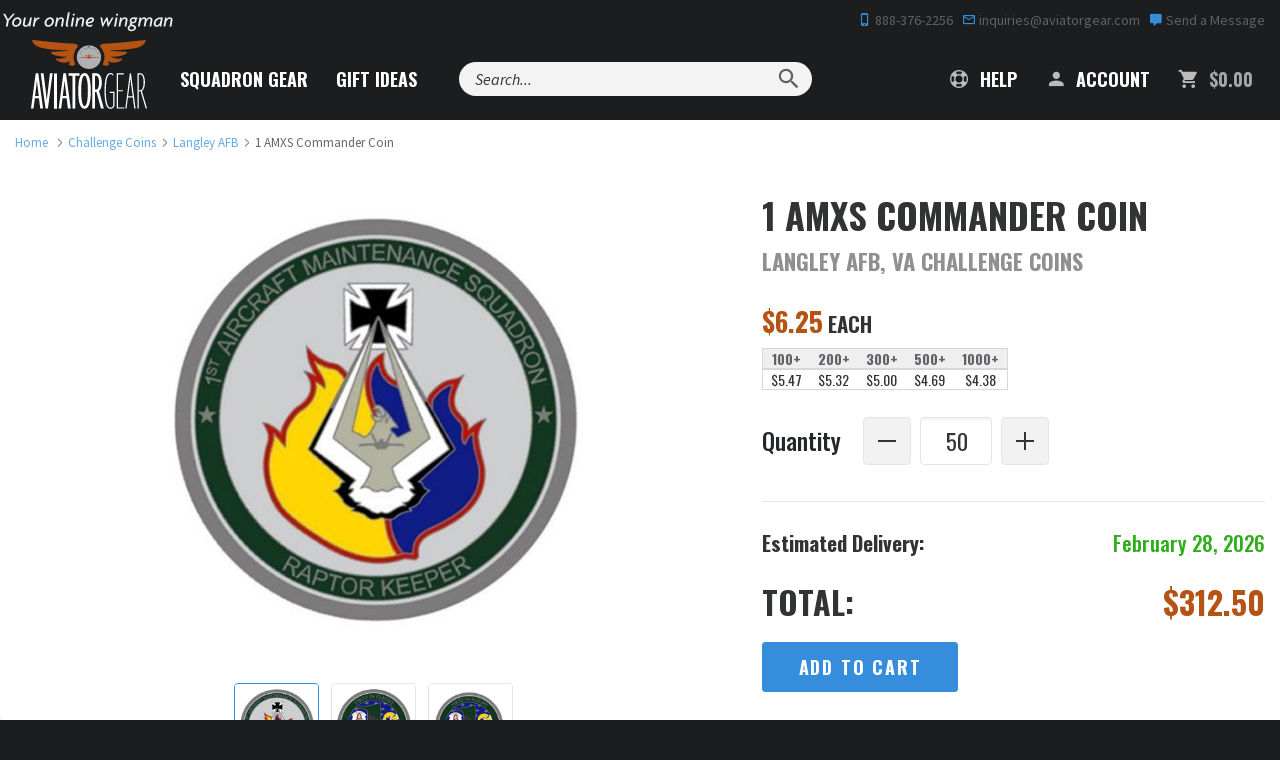

--- FILE ---
content_type: text/html; charset=utf-8
request_url: https://www.aviatorgear.com/p-2982-1-amxs-commander-coin.aspx
body_size: 51444
content:
<!doctype html>
<html class="no-js" lang="en">
<head>
	<meta charset="utf-8">
<meta http-equiv="x-ua-compatible" content="ie=edge">
<meta name="viewport" content="width=device-width, initial-scale=1, maximum-scale=1">
<meta name="p:domain_verify" content="605110c5b93bfe757f86ab4663f688e1" /> 
<meta name="p:domain_verify" content="33f2ebb258b2bb6e28a871c232ea162b" /> 


<title>1 AMXS Commander Coin | 1st Aircraft Maintenance Squadron Commander Coins</title>
	<meta name="robots" content="noindex" />


<style>
	body {
		color-scheme: only light;
	}
	/* Force Turn Off Experimental Chrome Feature - Looks Like Shit On This Site */
	.grecaptcha-badge {
		visibility: hidden !important;
	}

	@media (min-width: 375px) and (max-width: 767px) {
		#testimonial .swank-stamped-container {
			float: left !important;
			margin: 0 auto;
		}

		#testimonial .stamped-container #stamped-reviews-widget {
			float: right !important;
			width: 120px !important;
		}

		#testimonial .swank-stamped-container .stamped-header-title {
			text-align: left !important;
		}
	}

	@media (min-width: 375px) and (max-width: 480px) {
		#testimonial .swank-stamped-container {
			width: 55vw;
		}

		.summary-overview {
			text-align: left !important;
		}
	}

	@media (min-width: 375px) and (max-width: 430px) {
		#testimonial .swank-stamped-container {
			width: 50vw;
		}

		#testimonial .stamped-container #stamped-reviews-widget {
			transform: scale(.9);
		}
	}

	@media (max-width: 375px) {
		#testimonial .stamped-container #stamped-reviews-widget {
			margin-bottom: 2em !important;
		}
	}
</style>

<!-- Favicons -->
<link rel="icon" type="image/png" href="/favicon-96x96.png" sizes="96x96" />
<link rel="icon" type="image/svg+xml" href="/favicon.svg" />
<link rel="shortcut icon" href="/favicon.ico" />
<link rel="apple-touch-icon" sizes="180x180" href="/apple-touch-icon.png" />
<meta name="apple-mobile-web-app-title" content="Aviator Gear" />
<link rel="manifest" href="/site.webmanifest" />

		<style>@charset "UTF-8";@import url(https://fonts.googleapis.com/css2?family=Oswald&display=swap);.zap-contact .contact-bg{display:none;position:absolute;top:0;left:0;width:100%;height:100%;object-fit:cover}@font-face{font-family:"Material Design Icons";src:url('https://www.aviatorgear.com/skins/aviator-gear/css/fonts/materialdesignicons-webfont.eot?v=1.9.32');src:url('https://www.aviatorgear.com/skins/aviator-gear/css/fonts/materialdesignicons-webfont.eot?#iefix&v=1.9.32') format("embedded-opentype"),url('https://www.aviatorgear.com/skins/aviator-gear/css/fonts/materialdesignicons-webfont.woff2?v=1.9.32') format("woff2"),url('https://www.aviatorgear.com/skins/aviator-gear/css/fonts/materialdesignicons-webfont.woff?v=1.9.32') format("woff"),url('https://www.aviatorgear.com/skins/aviator-gear/css/fonts/materialdesignicons-webfont.ttf?v=1.9.32') format("truetype"),url('https://www.aviatorgear.com/skins/aviator-gear/css/fonts/materialdesignicons-webfont.svg?v=1.9.32#materialdesigniconsregular') format("svg");font-weight:400;font-style:normal}.list-unstyled{padding-left:0;list-style:none}@-ms-viewport{width:device-width}.col-ms-6{position:relative;min-height:1px;padding-left:15px;padding-right:15px}@media (max-width:767px){main.main-product-2021-rect .quantity_control img{margin-top:3px}.prod-gallery-has-thumbs{max-width:100vw!important}.double-heading{font-size:2.3rem}.double-heading-small{font-size:24px!important;color:#909090}main.main-product-2021-rect .cost{font-family:Oswald,sans-serif}main.main-product-2021-rect .cost span.price-caption{color:#323333;font-size:1.35rem;text-transform:uppercase}.prod-gallery{margin:0;max-width:100%;width:auto}main.main-product-2021-rect section.section-product-details .product-description{padding:0;font-size:1.3rem;line-height:1.8rem}.product-description h2{margin-top:0}main.main-product-2021-rect .form.add-to-cart-form .add-to-cart-quantity label{text-transform:none}main.main-product-2021-rect .form.add-to-cart-form label{font-size:1.4rem}main.main-product-2021-rect .form.add-to-cart-form label{margin:0 0 1.5rem}.cost .price{text-align:left;font-size:2.3rem;margin-bottom:2rem;padding-right:0}section#product-tabs .padded-content{margin:2.5rem 1rem 0}}.site-footer .list-unstyled{margin-top:0}.site-footer a{display:block;padding:8px 0;color:#fafafa}.flex{display:flex}@media (min-width:1024px){.zap-how .how-grid-card{grid-area:order;margin-bottom:0}.zap-how .how-grid-card:nth-child(2){grid-area:artwork;justify-self:end}.zap-how .how-grid-card:nth-child(3){grid-area:production;justify-self:start}.zap-how .how-grid-card:nth-child(4){grid-area:shipping}}.zap-contact .contact-btn-exit{width:24px;height:24px;max-width:24px;max-height:24px;min-height:24px;min-width:24px;position:relative;display:none;align-items:center;padding:0;margin:0 16px;border:1px solid #c7c7c7;border-radius:50%!important}.zap-contact .contact-btn-exit svg{position:absolute;top:50%;left:50%;transform:translate(-50%,-50%)}.zap-contact .contact-btn-add{display:flex;justify-content:center;align-items:center;flex-direction:row;font-family:Oswald,sans-serif;padding:12px 26px 9px;margin:12px 0 36px;width:100%;background-color:#358ddc;background:rgba(53,141,220,.1);border:2px solid #358ddc;border-radius:.25rem;color:#3c3d3d;letter-spacing:.1em;text-transform:uppercase;text-align:center}.zap-contact .contact-btn-add-container{display:none;width:100%;order:999}@media (min-width:1024px){.zap-contact .contact-btn-add{margin:0;max-width:188px;padding:10px;font-size:16px}.zap-contact .contact-btn-add-container{width:auto}}.zap-newsletter .newsletter-content h3{margin-bottom:36px;font-size:24px;color:#fff;line-height:32px}.zap-newsletter .newsletter-content form .form-item input{padding:12px 10px}h2,h3,h4,main.main-product-2021-rect h1{font-weight:700}main.main-product-2021-rect section.section-product-details hr{width:100%;height:1px;border:0;background:grey;margin:1.5rem 0}main.main-product-2021-rect section.section-product-details .product-description{padding:0 2.5rem}main.main-product-2021-rect strong{font-weight:600}main.main-product-2021-rect .product-header h1 small{font-size:1.25rem;line-height:2rem;color:#909090;margin:.33rem 0 1.33rem}main.main-product-2021-rect .cost span.price-caption{color:#323333;font-size:1.15rem;font-weight:700;text-transform:uppercase}main.main-product-2021-rect .form.add-to-cart-form{font-family:Oswald,sans-serif}main.main-product-2021-rect .form.add-to-cart-form label{font-size:1.1rem;margin-bottom:.9rem;margin-left:0;font-weight:500}main.main-product-2021-rect .section-product-details .form-group input{width:100%;border-radius:4px;border:1px solid #e5e5e5}main.main-product-2021-rect .form.add-to-cart-form .add-to-cart-quantity,main.main-product-2021-rect .form.add-to-cart-form .add-to-cart-quantity>*{display:flex;align-content:stretch;justify-content:left;align-items:center}main.main-product-2021-rect .form.add-to-cart-form .add-to-cart-quantity label{font-size:1.3rem;margin:0 1.25rem 0 0}main.main-product-2021-rect .form.add-to-cart-form input[name=Quantity]{max-width:4rem;min-width:2rem;height:2.66rem;padding-left:.66rem;font:1.25rem/1.75rem Oswald;text-align:center;display:flex;margin:0 .5rem;background:#fff;-moz-appearance:textfield}main.main-product-2021-rect .form.add-to-cart-form input[name=Quantity]::-webkit-inner-spin-button,main.main-product-2021-rect .form.add-to-cart-form input[name=Quantity]::-webkit-outer-spin-button{-webkit-appearance:none}main.main-product-2021-rect .form.add-to-cart-form .add-to-cart-quantity button{width:2.66rem;height:2.66rem;border:1px solid #e5e5e5;border-radius:4px;background:#f2f2f2;text-align:center}main.main-product-2021-rect .form.add-to-cart-form hr.prod-eta{width:100%;height:1px;border:0;background-color:#e5e5e5}main.main-product-2021-rect div.prod-eta-prompt p{display:inline-flex;width:100%;justify-content:space-between;align-items:center;align-content:center}main.main-product-2021-rect div.prod-eta-prompt p>*{display:flex}main.main-product-2021-rect div.prod-eta-prompt span.prod-eta-label{color:#323333}main.main-product-2021-rect div.prod-eta-prompt span.prod-eta-date{color:#2caf18;text-align:right;font-weight:500}main.main-product-2021-rect .form.add-to-cart-form .price span.price-label{color:#323333;text-transform:uppercase;margin-right:.33rem}main.main-product-2021-rect .form.add-to-cart-form .btn.add-to-cart{display:flex;width:auto;font-size:1rem;font-weight:700;letter-spacing:.1rem;padding:.7rem 2rem}section#product-tabs{padding-bottom:4.4rem}section#product-tabs .container-fluid{background:#f2f2f2;border-bottom:1px solid #b45314}section#product-tabs .nav-tabs{border:0;display:flex;justify-content:center;align-items:stretch}section#product-tabs .nav-tabs>li{float:none;font:700 1rem/1.8rem Oswald,sans-serif;text-transform:uppercase}section#product-tabs .nav-tabs>li>a{font-family:Oswald,sans-serif;font-weight:700;padding:.7rem 0 1rem;border:0;border-radius:0;color:#323333;margin:0;width:240px}section#product-tabs .nav-tabs>li>a::before{position:relative;top:.3rem;margin-right:.5rem}section#product-tabs .nav-tabs>li>a#product-videos-tab:before{content:"";width:26px;height:26px;display:inline-block;background:url('data:image/svg+xml;utf8,<svg width="26" height="26" viewBox="0 0 26 26" fill="none" xmlns="http://www.w3.org/2000/svg"><path d="M25 13C25 19.6274 19.6274 25 13 25C6.37258 25 1 19.6274 1 13C1 6.37258 6.37258 1 13 1C19.6274 1 25 6.37258 25 13Z" stroke="%23B45314" stroke-width="2" stroke-miterlimit="10"/><path d="M16.376 12.584C16.6728 12.7819 16.6728 13.2181 16.376 13.416L11.7773 16.4818C11.4451 16.7033 11 16.4651 11 16.0657L11 9.93426C11 9.53491 11.4451 9.29671 11.7774 9.51823L16.376 12.584Z" fill="%23B45314"/></svg>')}section#product-tabs .nav-tabs>li>a#faq-tab:before{content:"";width:26px;height:26px;display:inline-block;background:url('data:image/svg+xml;utf8,<svg width="26" height="26" viewBox="0 0 26 26" fill="none" xmlns="http://www.w3.org/2000/svg"><path d="M25 13C25 19.6274 19.6274 25 13 25C6.37258 25 1 19.6274 1 13C1 6.37258 6.37258 1 13 1C19.6274 1 25 6.37258 25 13Z" stroke="%23B45314" stroke-width="2" stroke-miterlimit="10"/><path d="M11.7609 15.304C11.7075 14.9413 11.7182 14.6107 11.7929 14.312C11.8782 14.0133 11.9955 13.736 12.1449 13.48C12.2942 13.224 12.4595 12.9893 12.6409 12.776C12.8329 12.5627 13.0142 12.36 13.1849 12.168C13.3555 11.9653 13.4942 11.7733 13.6009 11.592C13.7182 11.4 13.7769 11.2027 13.7769 11C13.7769 10.6693 13.6755 10.4187 13.4729 10.248C13.2809 10.0773 13.0249 9.992 12.7049 9.992C12.4062 9.992 12.1395 10.0613 11.9049 10.2C11.6809 10.3387 11.4622 10.5147 11.2489 10.728L9.95288 9.544C10.3262 9.10667 10.7689 8.75467 11.2809 8.488C11.8035 8.22133 12.3795 8.088 13.0089 8.088C13.4355 8.088 13.8302 8.14133 14.1929 8.248C14.5662 8.35467 14.8862 8.52 15.1529 8.744C15.4302 8.968 15.6435 9.256 15.7929 9.608C15.9529 9.94933 16.0329 10.3547 16.0329 10.824C16.0329 11.1547 15.9742 11.4533 15.8569 11.72C15.7395 11.976 15.5902 12.216 15.4089 12.44C15.2382 12.664 15.0515 12.8827 14.8489 13.096C14.6569 13.2987 14.4755 13.512 14.3049 13.736C14.1449 13.96 14.0169 14.2 13.9209 14.456C13.8249 14.7013 13.7929 14.984 13.8249 15.304H11.7609ZM12.7849 19.192C12.3795 19.192 12.0435 19.0533 11.7769 18.776C11.5102 18.488 11.3769 18.136 11.3769 17.72C11.3769 17.2933 11.5102 16.9413 11.7769 16.664C12.0435 16.376 12.3795 16.232 12.7849 16.232C13.1902 16.232 13.5262 16.376 13.7929 16.664C14.0702 16.9413 14.2089 17.2933 14.2089 17.72C14.2089 18.136 14.0702 18.488 13.7929 18.776C13.5262 19.0533 13.1902 19.192 12.7849 19.192Z" fill="%23B45314"/></svg>')}section#product-tabs .nav-tabs>li>a.active{color:#fff;background:#b45314}section#product-tabs .nav-tabs>li>a.active#faq-tab:before{content:"";width:26px;height:26px;display:inline-block;background:url('data:image/svg+xml;utf8,<svg width="26" height="26" viewBox="0 0 26 26" fill="none" xmlns="http://www.w3.org/2000/svg"><path d="M25 13C25 19.6274 19.6274 25 13 25C6.37258 25 1 19.6274 1 13C1 6.37258 6.37258 1 13 1C19.6274 1 25 6.37258 25 13Z" stroke="white" stroke-width="2" stroke-miterlimit="10"/><path d="M11.7609 15.304C11.7075 14.9413 11.7182 14.6107 11.7929 14.312C11.8782 14.0133 11.9955 13.736 12.1449 13.48C12.2942 13.224 12.4595 12.9893 12.6409 12.776C12.8329 12.5627 13.0142 12.36 13.1849 12.168C13.3555 11.9653 13.4942 11.7733 13.6009 11.592C13.7182 11.4 13.7769 11.2027 13.7769 11C13.7769 10.6693 13.6755 10.4187 13.4729 10.248C13.2809 10.0773 13.0249 9.992 12.7049 9.992C12.4062 9.992 12.1395 10.0613 11.9049 10.2C11.6809 10.3387 11.4622 10.5147 11.2489 10.728L9.95288 9.544C10.3262 9.10667 10.7689 8.75467 11.2809 8.488C11.8035 8.22133 12.3795 8.088 13.0089 8.088C13.4355 8.088 13.8302 8.14133 14.1929 8.248C14.5662 8.35467 14.8862 8.52 15.1529 8.744C15.4302 8.968 15.6435 9.256 15.7929 9.608C15.9529 9.94933 16.0329 10.3547 16.0329 10.824C16.0329 11.1547 15.9742 11.4533 15.8569 11.72C15.7395 11.976 15.5902 12.216 15.4089 12.44C15.2382 12.664 15.0515 12.8827 14.8489 13.096C14.6569 13.2987 14.4755 13.512 14.3049 13.736C14.1449 13.96 14.0169 14.2 13.9209 14.456C13.8249 14.7013 13.7929 14.984 13.8249 15.304H11.7609ZM12.7849 19.192C12.3795 19.192 12.0435 19.0533 11.7769 18.776C11.5102 18.488 11.3769 18.136 11.3769 17.72C11.3769 17.2933 11.5102 16.9413 11.7769 16.664C12.0435 16.376 12.3795 16.232 12.7849 16.232C13.1902 16.232 13.5262 16.376 13.7929 16.664C14.0702 16.9413 14.2089 17.2933 14.2089 17.72C14.2089 18.136 14.0702 18.488 13.7929 18.776C13.5262 19.0533 13.1902 19.192 12.7849 19.192Z" fill="white"/></svg>')}section#product-tabs .padded-content{margin:4.5rem 10rem 0}section#product-tabs .padded-content .row .col-xs-12>div:last-child{margin-bottom:0}section#product-tabs .padded-content .row .col-xs-12>div{-webkit-column-break-inside:avoid}section#product-tabs .padded-content .row .col-xs-12>div{counter-increment:my-counter;position:relative}br.mobile-break{display:none}main.main-product-2021-rect .quantity_control img{margin-top:6px;vertical-align:unset}@media (max-width:991px){main.main-product-2021-rect section.section-product-details .product-description{padding:0 1.25rem}section#product-tabs .padded-content{margin:4.5rem 2rem 0}.cost .price{font-size:32px!important}}@media (max-width:767px){main.main-product-2021-rect .quantity_control img{margin-top:3px}.prod-gallery-has-thumbs{max-width:100vw!important}.double-heading{font-size:2.3rem}.double-heading-small{font-size:24px!important;color:#909090}main.main-product-2021-rect .cost{font-family:Oswald,sans-serif}main.main-product-2021-rect .cost span.price-caption{color:#323333;font-size:1.35rem;text-transform:uppercase}.prod-gallery{margin:0;max-width:100%;width:auto}main.main-product-2021-rect section.section-product-details hr{margin:1.1rem 0 2rem}main.main-product-2021-rect section.section-product-details .product-description{padding:0;font-size:1.3rem;line-height:1.8rem}.product-description h2{margin-top:0}main.main-product-2021-rect .form.add-to-cart-form .add-to-cart-quantity label{text-transform:none}main.main-product-2021-rect .form.add-to-cart-form label{font-size:1.4rem}main.main-product-2021-rect .form.add-to-cart-form label{margin:0 0 1.5rem}.cost .price{text-align:left;font-size:2.3rem;margin-bottom:2rem;padding-right:0}main.main-product-2021-rect .form.add-to-cart-form .btn.add-to-cart{display:block;width:100%;font-size:1.3rem}section#product-tabs .nav-tabs{flex-wrap:wrap}section#product-tabs .nav-tabs>li{flex:1}section#product-tabs .nav-tabs>li>a{width:auto;text-align:center;height:100%}section#product-tabs .nav-tabs>li>a#faq-tab:before,section#product-tabs .nav-tabs>li>a#product-videos-tab:before{display:block;margin:0 auto .6rem}section#product-tabs .nav-tabs>li>a.active#faq-tab:before{display:block;margin:0 auto .6rem}section#product-tabs .padded-content{margin:2.5rem 1rem 0}br.mobile-break{display:block}}@media (max-width:478px){main.main-product-2021-rect div.prod-eta-prompt span.prod-eta-date{min-width:auto;text-align:right}}.mdi:before{display:inline-block;font:24px/1 "Material Design Icons";font-size:inherit;text-rendering:auto;line-height:inherit;-webkit-font-smoothing:antialiased;-moz-osx-font-smoothing:grayscale}.mdi-account:before{content:"\F004"}.mdi-cart:before{content:"\F110"}.mdi-cellphone-iphone:before{content:"\F120"}.mdi-close:before{content:"\F156"}.mdi-comment:before{content:"\F17A"}.mdi-email-outline:before{content:"\F1F0"}.mdi-help:before{content:"\F2D6"}.mdi-magnify:before{content:"\F349"}.svg-logo-light{background-image:url('https://www.aviatorgear.com/skins/aviator-gear/img/png/logo-light.png');background-repeat:no-repeat}.svg-po-amex{background-image:url('https://www.aviatorgear.com/skins/aviator-gear/img/png/po-amex.png');background-repeat:no-repeat}.svg-po-check{background-image:url('https://www.aviatorgear.com/skins/aviator-gear/img/png/po-check.png');background-repeat:no-repeat}.svg-po-discover{background-image:url('https://www.aviatorgear.com/skins/aviator-gear/img/png/po-discover.png');background-repeat:no-repeat}.svg-po-gsa{background-image:url('https://www.aviatorgear.com/skins/aviator-gear/img/png/po-gsa.png');background-repeat:no-repeat}.svg-po-mastercard{background-image:url('https://www.aviatorgear.com/skins/aviator-gear/img/png/po-mastercard.png');background-repeat:no-repeat}.svg-po-moneyorder{background-image:url('https://www.aviatorgear.com/skins/aviator-gear/img/png/po-moneyorder.png');background-repeat:no-repeat}.svg-po-paypal{background-image:url('https://www.aviatorgear.com/skins/aviator-gear/img/png/po-paypal.png');background-repeat:no-repeat}.svg-po-visa{background-image:url('https://www.aviatorgear.com/skins/aviator-gear/img/png/po-visa.png');background-repeat:no-repeat}.svg-star-orange{background-image:url('https://www.aviatorgear.com/skins/aviator-gear/img/png/star-orange.png');background-repeat:no-repeat}.svg-tagline{background-image:url('https://www.aviatorgear.com/skins/aviator-gear/img/png/tagline.png');background-repeat:no-repeat}html{font-family:sans-serif;-ms-text-size-adjust:100%;-webkit-text-size-adjust:100%}body{margin:0}header,main,section{display:block}a{background:0 0}b,strong{font-weight:700}h1{font-size:2em;margin:.67em 0}small{font-size:80%}img{border:0}svg:not(:root){overflow:hidden}hr{-moz-box-sizing:content-box;box-sizing:content-box;height:0}button,input{color:inherit;font:inherit;margin:0}button{overflow:visible}button{text-transform:none}button{-webkit-appearance:button}button::-moz-focus-inner,input::-moz-focus-inner{border:0;padding:0}input{line-height:normal}input[type=number]::-webkit-inner-spin-button,input[type=number]::-webkit-outer-spin-button{height:auto}table{border-collapse:collapse;border-spacing:0}td,th{padding:0}*{-webkit-box-sizing:border-box;-moz-box-sizing:border-box;box-sizing:border-box}:after,:before{-webkit-box-sizing:border-box;-moz-box-sizing:border-box;box-sizing:border-box}html{font-size:14px}@media (min-width:768px){.zap-contact .contact-btn-add{margin-top:0}.zap-newsletter .newsletter-content h3{margin-bottom:54px}html{font-size:16px}}@media (min-width:1200px){html{font-size:18px}}body{font-family:Source Sans Pro,Arial,sans-serif;font-size:1rem;line-height:1.4;color:#323333;-webkit-font-smoothing:antialiased;-moz-osx-font-smoothing:grayscale}button,input{font-family:inherit;font-size:inherit;line-height:inherit}a{color:#358ddc;text-decoration:none}img{vertical-align:middle}.img-responsive{display:block;max-width:100%;height:auto}hr{margin:1.5em 0;border:0;border-top:2px solid #d6d7d8}.sr-only{position:absolute;width:1px;height:1px;margin:-1px;padding:0;overflow:hidden;clip:rect(0,0,0,0);border:0}small{font-size:65%}.h2,.h3,.h4,h1,h2,h3,h4{font-weight:700;text-rendering:optimizeLegibility;line-height:1.25;margin-top:0}h1{font-size:32px;font-size:2rem;margin-bottom:1rem}.h2,h2{font-size:24px;font-size:1.5rem;margin-bottom:1rem}.h3,h3{font-size:20px;font-size:1.25rem;margin-bottom:1rem}.h4,h4{font-size:18px;font-size:1.125rem;margin-bottom:1rem}h1,h2,h3,h4{font-family:Oswald,sans-serif}h1{text-transform:uppercase}.h2,h2{margin-top:1rem}@media (min-width:768px){.h2,h2{margin-top:1.5rem}}.h3,h3{margin-bottom:1rem}.h4,h4{letter-spacing:-.3px}h1 small,h2 small{color:#323333;font-size:65%;text-transform:capitalize}p{margin:auto auto 1.5em}h1,h2,h3,h4{color:#25282b}.small,small{font-size:85%}.text-left{text-align:left}.text-right{text-align:right}.text-center{text-align:center}.text-capitalize{text-transform:capitalize!important}.text-secondary{color:#b45314!important}.text-success{color:#269915!important}.text-gray-light{color:#5f6164!important}.text-gray-lighter{color:#d6d7d8!important}.text-gray-mute{color:#a3a5a9!important}ol,ul{margin-top:0;margin-bottom:1.5em}ul ul{margin-bottom:0}.font-weight-bold{font-weight:700}.text-left{text-align:left!important}.text-right{text-align:right!important}.text-center{text-align:center!important}.container{margin-right:auto;margin-left:auto;padding-left:15px;padding-right:15px}.container:after,.container:before{content:" ";display:table}.container:after{clear:both}@media (min-width:768px){.text-md-left{text-align:left!important}.container{max-width:100%}}.container-fluid{margin-right:auto;margin-left:auto;padding-left:15px;padding-right:15px}.container-fluid:after,.container-fluid:before{content:" ";display:table}.container-fluid:after{clear:both}.row{margin-left:-15px;margin-right:-15px}.row:after,.row:before{content:" ";display:table}.row:after{clear:both}.col-lg-12,.col-lg-4,.col-md-12,.col-md-4,.col-md-5,.col-md-6,.col-md-7,.col-md-8,.col-sm-12,.col-sm-2,.col-sm-3,.col-sm-4,.col-sm-5,.col-sm-6,.col-sm-7,.col-sm-8,.col-sm-9,.col-xs-12,.col-xs-3,.col-xs-4,.col-xs-8,.col-xs-9{position:relative;min-height:1px;padding-left:15px;padding-right:15px}.col-xs-12,.col-xs-3,.col-xs-4,.col-xs-8,.col-xs-9{float:left}.col-xs-3{width:25%}.col-xs-4{width:33.33333%}.col-xs-8{width:66.66667%}.col-xs-9{width:75%}.col-xs-12{width:100%}@media (min-width:768px){.col-sm-12,.col-sm-2,.col-sm-3,.col-sm-4,.col-sm-5,.col-sm-6,.col-sm-7,.col-sm-8,.col-sm-9{float:left}.col-sm-2{width:16.66667%}.col-sm-3{width:25%}.col-sm-4{width:33.33333%}.col-sm-5{width:41.66667%}.col-sm-6{width:50%}.col-sm-7{width:58.33333%}.col-sm-8{width:66.66667%}.col-sm-9{width:75%}.col-sm-12{width:100%}.col-sm-push-1{left:8.33333%}}@media (min-width:992px){.col-md-12,.col-md-4,.col-md-5,.col-md-6,.col-md-7,.col-md-8{float:left}.col-md-4{width:33.33333%}.col-md-5{width:41.66667%}.col-md-6{width:50%}.col-md-7{width:58.33333%}.col-md-8{width:66.66667%}.col-md-12{width:100%}}@media (min-width:1200px){.container{max-width:1380px}.col-lg-12,.col-lg-4{float:left}.col-lg-4{width:33.33333%}.col-lg-12{width:100%}}table{background-color:transparent}th{color:#5f6164;text-align:left;text-transform:uppercase}.table{width:100%;max-width:100%;margin-bottom:2em}.table>tbody>tr>td,.table>thead>tr>th{padding:.75em;line-height:1.4;vertical-align:top;border-top:1px solid #d6d7d8}.table>thead>tr>th{vertical-align:bottom;border-bottom:2px solid #d6d7d8}.table>thead:first-child>tr:first-child>th{border-top:0}.table-condensed>tbody>tr>td{padding:.35em}@media screen and (max-width:767px){.table-responsive{width:100%;margin-bottom:1.5em;overflow-x:auto;-ms-overflow-style:-ms-autohiding-scrollbar;-webkit-overflow-scrolling:touch}.table-responsive>.table{margin-bottom:0}.table-responsive>.table>tbody>tr>td,.table-responsive>.table>thead>tr>th{white-space:nowrap}}.table-plain>tbody>tr>td{border:0}label{color:#25282b}label{display:inline-block;max-width:100%;margin-bottom:5px;font-weight:700}.form-control{display:block;width:100%;padding:7px 10px;line-height:1.4;color:#323333;background-color:#fff;background-image:none;border:1px solid #d6d7d8;border-radius:2px;box-shadow:inset 0 2px rgba(0,0,0,.04)}.form-control::-moz-placeholder{color:#5f6164;opacity:1}.form-control:-ms-input-placeholder{color:#5f6164}.form-control::-webkit-input-placeholder{color:#5f6164}.form-group{margin-bottom:10px}@media (min-width:768px){.form-group{margin-bottom:15px}.form-inline .form-group{display:inline-block;margin-bottom:0;vertical-align:middle}.form-inline .form-control{display:inline-block;width:auto;vertical-align:middle}}@media (min-width:1200px){.form-group{margin-bottom:1.5rem}}.btn{display:inline-block;margin-bottom:0;text-align:center;vertical-align:middle;background-image:none;border:1px solid transparent;border-radius:0;outline:0;text-transform:uppercase;padding:7px 15px;line-height:1.4;border-radius:3px}.btn-primary{color:#fff;background-color:#358ddc;border-color:#358ddc;font-weight:700}.btn-primary-outline{color:#358ddc;background-color:transparent;border-color:#358ddc}.btn-secondary{color:#fff;background-color:#b45314;border-color:#b45314;font-weight:700}.btn-lg{padding:1.25rem 1.5rem;line-height:1.33;border-radius:3px;font-size:1rem}@media (min-width:1200px){.btn-lg{padding:1rem 1.5rem}}.btn-sm{padding:5px 10px}.btn-sm{line-height:1.5;border-radius:3px;font-size:12px}.btn-block{display:block;width:100%}.fade{opacity:0}.collapse{display:none}.dropdown{position:relative}.dropdown-menu{position:absolute;top:100%;left:0;z-index:1000;display:none;float:left;min-width:160px;padding:5px 0;margin:2px 0 0;list-style:none;font-size:14;text-align:left;background-color:#fff;border:1px solid #ccc;border:1px solid rgba(0,0,0,.15);border-radius:2px;-webkit-box-shadow:0 3px 6px rgba(0,0,0,.1);box-shadow:0 3px 6px rgba(0,0,0,.1);background-clip:padding-box}.nav{margin-bottom:0;padding-left:0;list-style:none}.nav:after,.nav:before{content:" ";display:table}.nav:after{clear:both}.nav>li{position:relative;display:block}.nav>li>a{position:relative;display:block;padding:10px 15px}.nav-tabs{border-bottom:1px solid #ddd}.nav-tabs>li{float:left;margin-bottom:-1px}.nav-tabs>li>a{margin-right:2px;line-height:1.4;border:1px solid transparent;border-radius:3px 3px 0 0}.tab-content>.tab-pane{display:none}.navbar{position:relative;min-height:auto;margin-bottom:19px}.navbar:after,.navbar:before{content:" ";display:table}.navbar:after{clear:both}.navbar-header:after,.navbar-header:before{content:" ";display:table}.navbar-header:after{clear:both}.navbar-collapse{overflow-x:visible;padding-right:15px;padding-left:15px;border-top:1px solid transparent}.navbar-collapse:after,.navbar-collapse:before{content:" ";display:table}.navbar-collapse:after{clear:both}.container>.navbar-collapse,.container>.navbar-header{margin-right:-15px;margin-left:-15px}@media (min-width:768px){.navbar-right .dropdown-menu{right:0;left:auto}.navbar-header{float:left}.navbar-collapse{width:auto;border-top:0;box-shadow:none}.navbar-collapse.collapse{display:block!important;height:auto!important;padding-bottom:0;overflow:visible!important}.container>.navbar-collapse,.container>.navbar-header{margin-right:0;margin-left:0}}.navbar-brand{float:left;height:auto}.navbar-toggle{position:relative;float:right;margin-right:15px;padding:9px 10px;margin-top:auto-34px/2;margin-bottom:auto-34px/2;background-color:transparent;background-image:none;border:1px solid transparent;border-radius:3px}.navbar-form{padding:10px 15px}@media (min-width:768px){.navbar-left{float:left!important}.navbar-right{float:right!important}.navbar-form{width:auto;border:0;margin-left:0;margin-right:0;padding-top:0;padding-bottom:0;-webkit-box-shadow:none;box-shadow:none}}.breadcrumb{display:none;padding:0;margin:.75rem 0;list-style:none;font-size:12px;opacity:.75}@media (min-width:768px){.breadcrumb{display:inline-block}}.breadcrumb>li{display:inline-block}.breadcrumb>li+li:before{content:"/";padding:0 5px;color:#5f6164}.no-js img[data-src]{display:none}.embed-responsive{position:relative;display:block;height:0;padding:0;overflow:hidden}.embed-responsive iframe{position:absolute;top:0;left:0;bottom:0;height:100%;width:100%;border:0}.embed-responsive.embed-responsive-16by9{padding-bottom:56.25%}.close{float:right;font-size:28px;font-weight:400;line-height:1;color:#323333;opacity:.4}button.close{padding:0;background:0 0;border:0;-webkit-appearance:none}.modal{overflow:hidden}.modal{display:none;position:fixed;top:0;right:0;bottom:0;left:0;z-index:1050;-webkit-overflow-scrolling:touch;outline:0}.modal.fade .modal-dialog{-webkit-transform:translate3d(0,-25%,0);transform:translate3d(0,-25%,0)}.modal-dialog{position:relative;width:auto}.modal-content{position:relative;background-color:#fff;-webkit-box-shadow:0 3px 6px rgba(0,0,0,.1);box-shadow:0 3px 6px rgba(0,0,0,.1);background-clip:padding-box;outline:0}@media (min-width:768px){.modal-content{border-radius:2px}}.modal-content .close{position:absolute;top:0;right:0;width:60px;height:60px;z-index:1000}.modal-header{padding:10px 20px;border-bottom:1px solid #e5e5e5;min-height:16.4px}@media (min-width:992px){.modal-header{padding:20px 30px}}.modal-header-dark{background:#1c1d1f;border:0}.modal-header-dark h2{color:#fff}.modal-header-dark .close{color:#d6d7d8}.modal-header .close{margin-top:-2px}.modal-title{margin:0;line-height:1.4}.modal-body{position:relative;padding:20px}@media (min-width:992px){.modal-body{padding:30px}.modal-dialog,.modal-dialog.modal-lg{width:900px}}.modal-footer{padding:15px 20px 20px;text-align:right}.modal-footer:after,.modal-footer:before{content:" ";display:table}.modal-footer:after{clear:both}.modal-footer .btn+.btn{margin-left:5px;margin-bottom:0}@media (min-width:768px){.modal-dialog{width:700px;margin:30px auto}}.pull-right{float:right!important}.hidden{display:none!important;visibility:hidden!important}.visible-lg-inline-block,.visible-md-inline-block,.visible-sm,.visible-sm-inline-block,.visible-xs,.visible-xs-block{display:none!important}@media (max-width:767px){.navbar-form .form-group{margin-bottom:5px}.visible-xs{display:block!important}.visible-xs-block{display:block!important}}@media (min-width:768px) and (max-width:991px){.visible-sm{display:block!important}.visible-sm-inline-block{display:inline-block!important}}@media (min-width:992px) and (max-width:1199px){.visible-md-inline-block{display:inline-block!important}}@media (min-width:1200px){.visible-lg-inline-block{display:inline-block!important}.hidden-lg{display:none!important}}@media (max-width:767px){.hidden-xs{display:none!important}h1{font-size:24px}.h2,h2{font-size:20px}.h3,h3{font-size:18px}.h4,h4{font-size:16px}}@media (min-width:768px) and (max-width:991px){.hidden-sm{display:none!important}}@media (min-width:992px) and (max-width:1199px){.hidden-md{display:none!important}}.m-0{margin:0!important}.m-b-0{margin-bottom:0!important}.m-t-1{margin-top:1rem!important}.m-r-1{margin-right:1rem!important}.m-b-1{margin-bottom:1rem!important}.m-t-2{margin-top:1.5rem!important}.m-b-2{margin-bottom:1.5rem!important}.m-b-3{margin-bottom:3rem!important}.p-t-0{padding-top:0!important}.p-b-0{padding-bottom:0!important}.p-l-0{padding-left:0!important}.p-t-2{padding-top:1.5rem!important}.p-x-2{padding-left:1.5rem!important}.p-x-2{padding-right:1.5rem!important}.p-t-3{padding-top:3rem!important}.p-b-3{padding-bottom:3rem!important}.p-x-3{padding-left:3rem!important}.p-x-3{padding-right:3rem!important}.m-x-auto{margin-left:auto!important}.m-x-auto{margin-right:auto!important}@media (min-width:768px){.m-t-md-0{margin-top:0!important}.p-x-md-0{padding-left:0!important}.p-x-md-0{padding-right:0!important}}@media (min-width:480px) and (max-width:767px){.container{max-width:748px}.hidden-xs{display:block!important}}.visible-ms,.visible-xs{display:none!important}.visible-xs-block{display:none}@media (max-width:479px){.visible-xs{display:block!important}.visible-xs-block{display:block!important}}@media (min-width:480px) and (max-width:767px){.visible-ms{display:block!important}.hidden-ms{display:none!important}}@media (max-width:479px){.hidden-xs{display:none!important}}.d-none{display:none!important}.d-inline-block{display:inline-block!important}.d-block{display:block!important}.d-flex{display:flex!important}@media (min-width:992px){.p-x-lg-2{padding-left:1.5rem!important}.p-x-lg-2{padding-right:1.5rem!important}.d-lg-none{display:none!important}.d-lg-block{display:block!important}.form-contained{height:34px}.form-contained:before{height:34px}}.align-middle{vertical-align:middle}.align-items-center{align-items:center!important}@keyframes fadeIn{0%{opacity:0}to{opacity:1}}.fadeIn{animation-name:fadeIn}.spinner{position:absolute;top:50%;left:50%;width:38px;margin-left:-16px;margin-top:-1px}.spinner>div{position:relative;display:inline-block;width:4px;height:2px;margin:0 3px;background-color:#358ddc;animation:1.4s ease-in-out infinite both sk-bouncedelay}.spinner .bounce1{animation-delay:-.32s}.spinner .bounce2{animation-delay:-.16s}@keyframes sk-bouncedelay{0%,to{transform:scaleX(0) scaleY(1);opacity:.25}50%{transform:scaleX(1.75) scaleY(20);opacity:1}}.double-heading{margin-top:0;margin-bottom:.25em;text-transform:uppercase}.double-heading-small{display:block;margin-top:.5rem;color:#b45314;font-size:14px;text-transform:uppercase}.section-page{padding:1.5rem 0}@media (min-width:768px){.double-heading-small{font-size:18px}.section-page{padding:3rem 0}}.section-page-small{padding:1.5rem 0}@media (min-width:768px){.section-product-details{padding-top:1.5rem}}.form-group .btn{vertical-align:top}.form-contained{position:relative;display:flex;flex-wrap:nowrap;padding-right:0;background:hsla(0,0%,100%,.95);border-radius:17px;box-shadow:0 0 0 2px transparent;z-index:1}.form-contained:before{position:absolute;top:0;left:0;width:100%;box-shadow:0 0 0 0 #358ddc;border-radius:17px;content:"";color:#358ddc;z-index:-1}@media (max-width:767px){.form-contained{padding-top:0;padding-bottom:0}.page-navbar .navbar-header{z-index:2;background:#1c1d1f;background:rgba(28,29,31,.92)}}.navbar-form-search{margin:15px}@media (min-width:768px){.navbar-form-search{margin:8px 0 0 20px}.input-float{height:34px}}@media (min-width:768px) and (max-width:991px){.navbar-form-search{width:calc(100% - 570px);margin-top:10px}.navbar-form-search .form-group{width:calc(100% - 46px)}}@media (min-width:992px){.navbar-form-search{margin-top:11px;margin-left:20px}}@media (min-width:992px) and (max-width:1199px){.navbar-form-search{width:calc(100% - 750px)}.navbar-form-search .form-group{width:calc(100% - 46px)}}.form-contained .form-group{display:inline-block;margin:0;vertical-align:top}.input-float{padding-left:0;padding-right:0;background:0 0;border-color:transparent;box-shadow:none;font-size:16px}.btn-float{height:38px;margin-right:-1px;padding:2px 10px;background:0 0;border-radius:0 16px 16px 0;color:#5f6164;font-size:1.5em;line-height:1}@media (min-width:768px){.btn-float{height:34px}}@media (min-width:1200px){.navbar-form-search{margin-top:22px;margin-left:30px}.btn-float{height:34px}}input:-webkit-autofill{border:1px solid #2caf18!important;-webkit-text-fill-color:#323333;-webkit-box-shadow:0 0 0 1000px #eef7ea inset!important}.svg{display:inline-block;background-size:100%;line-height:1;vertical-align:middle}.svg svg{max-width:100%;height:auto;vertical-align:top}.svg-logo{width:60px;height:36px;background-size:100%}@media (min-width:768px){.svg-logo{width:90px;height:54px}}@media (min-width:1200px){.svg-logo{width:118px;height:70px}}.svg-tagline{width:102px;height:14px}@media (min-width:768px){.svg-tagline{width:132px;height:15px;margin-left:-3px}}@media (min-width:992px){.svg-tagline{width:170px;height:20px;margin-left:-12px}}.svg-star-orange{width:16px;height:16px}h3 .svg-star-orange{margin:-5px 4px 0}.info-bar{position:relative;color:#efeff0;display:none;font-size:12px;line-height:40px;z-index:1}.info-bar a{color:#5f6164}.info-bar .mdi{color:#358ddc}.page-header{position:fixed;top:0;width:100%;background:#1c1d1f;z-index:1001}.page-navbar{margin-bottom:0;z-index:1}.page-navbar .navbar-header{position:relative}.navbar-header .navbar-form{float:left;width:calc(100% - 235px);margin:10px;background:#000;box-shadow:0 0 0 1px rgba(95,97,100,.5)}.navbar-header .form-control{font-size:13px;color:#fff}.navbar-header .btn-float{height:34px;color:rgba(214,215,216,.6)}.navbar-brand{margin:10px 0 0 15px}@media (min-width:768px){h3 .svg-star-orange{margin:-7px 10px 0}.info-bar{display:block}.navbar-brand{margin:0 20px 0 15px}}.page-navbar-nav{margin:0;overflow:hidden}.page-navbar-nav>li{display:block}.navbar-toggle{position:absolute;top:2px;right:8px;display:block;margin:0;padding:12px 5px;border-radius:4px}.navbar-toggle .lines{display:inline-block;width:28px;height:2px;background:#fafafa;position:relative;vertical-align:middle}.navbar-toggle .lines:after,.navbar-toggle .lines:before{display:inline-block;width:28px;height:2px;background:#fafafa;position:absolute;left:0;content:"";transform-origin:2px center}.navbar-toggle .lines:before{top:6px}.navbar-toggle .lines:after{top:-6px}.page-navbar .navbar-collapse{padding-right:0;padding-left:0}@media (max-width:767px){.page-navbar .navbar-collapse{position:fixed;top:54px;right:0;bottom:0;left:0;margin:0;background:#1c1d1f;border:0;z-index:1;opacity:0;visibility:hidden}.page-navbar-nav .dropdown-menu{width:100%;height:100%;max-height:0;display:block;visibility:hidden;opacity:0;overflow:hidden}}.page-navbar-nav>li>a{display:block;position:relative;padding-top:15px;padding-bottom:15px;color:#fff;font-family:Oswald;font-weight:700;text-align:center;text-transform:uppercase}@media (min-width:768px){.page-navbar-nav>li{display:inline-block}.navbar-toggle{display:none}.page-navbar-nav>li>a{margin:8px;padding:10px 0;border:2px solid transparent;border-right:0;border-left:0;border-radius:0;font-size:14px;line-height:1}.page-navbar-nav>li>a:before{position:absolute;top:-2px;left:50%;width:2px;height:2px;background:0 0;content:""}.page-navbar-nav>li>a:after{position:absolute;bottom:-2px;left:50%;width:2px;height:2px;background:0 0;content:""}}@media (min-width:992px){.page-navbar-nav>li>a{margin:8px 12px;font-size:16px}}@media (min-width:1200px){.info-bar{font-size:14px}.page-navbar-nav>li>a{margin:18px 12px;font-size:18px}}.page-navbar-nav>li>a .mdi{display:block;line-height:1}.btn-navbar-cart-sm{position:absolute;top:2px;right:53px;padding:11px 5px;color:#fafafa;font-family:Oswald,sans-serif;font-size:12px;letter-spacing:.5px}.btn-navbar-cart-sm .mdi{font-size:26px;vertical-align:middle}.page-navbar-nav .dropdown,.page-navbar-nav .nav{position:relative}.dropdown-mega{margin:0;padding:0;border-bottom:1px solid #d6d7d8;text-align:center}@media (min-width:768px){.page-navbar-nav>li>a .mdi{display:inline-block;font-size:22px;color:#5f6164;color:hsla(0,0%,100%,.7);vertical-align:middle;margin-top:-2px;margin-right:4px}.btn-navbar-cart-sm{display:none}.page-navbar-nav .dropdown,.page-navbar-nav .nav{position:static}.dropdown-mega{position:absolute;display:block;height:auto;top:80px;right:15px;left:15px;border:0;border-radius:0;opacity:0;visibility:hidden}}@media (min-width:1200px){.dropdown-mega{width:1180px;top:100px;left:50%!important;margin-left:-590px}.page-header .input-float{width:290px}}@media (min-width:768px){.dropdown-medium{left:50%;width:400px;margin-left:-200px}}.dropdown-content{width:100%;padding:10px 0}@media (min-width:768px){.dropdown-content{padding:25px 15px}}.menu-title{margin-top:0;margin-bottom:1.5rem;font-family:Oswald,sans-serif;font-weight:700;text-transform:uppercase}.col-divider{margin-top:15px}.col-welcome p{font-size:12px}@media (min-width:992px){.dropdown-content{padding:40px 30px}.col-divider{margin-top:0;border-left:1px solid #d6d7d8}.col-welcome p{margin:auto 10px 1.5em;font-size:14px}}.dropdown-content .nav>li>a{padding:8px 15px;color:#005c94;font-weight:700;text-transform:uppercase}@media (max-width:767px){.page-header .navbar-form-search .form-group{width:calc(100% - 43px)}.input-nav-search{margin:0 auto 1rem}}@media (min-width:768px) and (min-height:700px){.nav-cat-list{text-align:left}}.nav-cat-list li{padding:0!important}.nav-cat-list a{vertical-align:middle}.product-header .double-heading small{color:#5f6164}.cost{margin-bottom:1em}.cost .table-responsive{margin-bottom:0}.price{color:#b45314;font-weight:700}.cost .price{padding-right:20px;vertical-align:middle;font-size:24px}@media (min-width:992px){.cost .price{font-size:32px}}.price-caption{font-size:11px;font-weight:400}@media (min-width:768px){.dropdown-content .nav>li>a{margin:2px 0;padding:5px 10px;border:2px solid transparent;border-right:0;border-left:0}.cost{margin-bottom:1.25em}.cost .table-responsive{display:inline-block;vertical-align:middle}.product-header .price-caption{font-size:12px}}.table-qty-disc{width:auto;margin:4px 0;border:1px solid #d6d7d8;border-radius:2px;vertical-align:middle}.table-qty-disc td,.table-qty-disc th{padding:0 4px!important;text-align:center}@media (min-width:768px){.table-qty-disc td,.table-qty-disc th{padding:0 8px!important;font-size:14px;line-height:20px}}.table-qty-disc th{background:#efeff0}.gallery-container{position:relative}.prod-eta-prompt{color:#b45314;font-size:1.15rem}.prod-eta-prompt p{margin-bottom:.25em}.prod-eta-label{font-weight:700}.gallery-container{opacity:1}.product-description h2{margin-bottom:.25rem;font-size:1.125rem;letter-spacing:.5px;text-transform:uppercase}.prod-gallery{margin-bottom:0}@media (max-width:767px){.prod-gallery{max-width:300px;margin:auto}}.row-flex{display:flex;flex-flow:row wrap;justify-content:center;margin:0}.row-flex:before{content:none;display:block}.minicart-discount{margin-bottom:.25rem}.section-testimonial{position:relative;padding:2.5rem 0;background:#efeff0;text-align:center;z-index:0}.no-js .section-testimonial{display:none}#stamped-main-widget{margin-top:0!important;margin-bottom:0!important}.footer-title{margin-top:0;color:#5f6164;font-size:1.25em;text-transform:uppercase}.assurance-bbb img{max-width:200%}.payment-options{margin:0 -3px;font-size:0;text-align:left}@media (min-width:768px){.payment-options{margin:0 -6px}}.payment-option{display:inline-block;width:48px;height:32px;margin:3px;vertical-align:top}@media (min-width:768px){.payment-option{margin:6px;width:61px;height:41px}}.payment-options-sm{margin:0 -6px}.payment-options-sm .payment-option{width:calc(12.25% - 6px);height:0;margin:3px;padding-top:7.2%}.payment-options-border .payment-option{border-radius:4px;box-shadow:inset 1px 1px rgba(0,0,0,.1),inset -1px -1px rgba(0,0,0,.1)}body{background-color:#1c1d1f}.website-overlay{visibility:hidden;opacity:0;position:fixed;top:0;right:0;bottom:0;left:0;background:rgba(37,40,43,.9);z-index:1000}.main{position:relative;padding-top:54px;background:#fff}@media (min-width:768px){.main{margin-top:105px;padding-top:0}.main-menu-title{padding-left:8px}}@media (min-width:1200px){.main{margin-top:125px}}.mdi{font-style:normal;font-size:inherit;line-height:1;text-rendering:auto}.section-testimonial{padding-bottom:5rem!important}.add-to-cart-form .form-group{margin-bottom:2rem}
</style>
		<link rel="preload" type="text/css" as="style" onload="this.onload = null; this.rel = 'stylesheet';" href="/skins/aviator-gear/rectangles/shared/css/vfp-639038134480095566/common.css">
		<link rel="preload" type="text/css" as="style" onload="this.onload = null; this.rel = 'stylesheet';" href="/skins/aviator-gear/rectangles/product/css/vfp-639034862860962034/product-main.css">



<link rel="stylesheet" href="/skins/aviator-gear/css/vfp-638392852243358201/materialdesignicons.1.6.50.min.css" />


<style>
	@-webkit-keyframes a {
		0% {
			-webkit-transform: translate(-50%,-50%) rotateX(0) rotateY(0);
			transform: translate(-50%,-50%) rotateX(0) rotateY(0)
		}

		50% {
			-webkit-transform: translate(-50%,-50%) rotateX(-180deg) rotateY(0);
			transform: translate(-50%,-50%) rotateX(-180deg) rotateY(0)
		}

		to {
			-webkit-transform: translate(-50%,-50%) rotateX(-180deg) rotateY(-180deg);
			transform: translate(-50%,-50%) rotateX(-180deg) rotateY(-180deg)
		}
	}

	@keyframes a {
		0% {
			-webkit-transform: translate(-50%,-50%) rotateX(0) rotateY(0);
			transform: translate(-50%,-50%) rotateX(0) rotateY(0)
		}

		50% {
			-webkit-transform: translate(-50%,-50%) rotateX(-180deg) rotateY(0);
			transform: translate(-50%,-50%) rotateX(-180deg) rotateY(0)
		}

		to {
			-webkit-transform: translate(-50%,-50%) rotateX(-180deg) rotateY(-180deg);
			transform: translate(-50%,-50%) rotateX(-180deg) rotateY(-180deg)
		}
	}

	.fluidbox {
		outline: none
	}

	.fluidbox__overlay {
		background-color: hsla(0,0%,100%,.85);
		cursor: pointer;
		cursor: zoom-out;
		opacity: 0;
		pointer-events: none;
		position: fixed;
		top: -100%;
		left: 0;
		bottom: -100%;
		right: 0;
		-webkit-transition: all .5s ease-in-out;
		transition: all .5s ease-in-out
	}

	.fluidbox--opened .fluidbox__overlay {
		pointer-events: auto
	}

	.fluidbox__wrap {
		background-position: center center;
		background-size: cover;
		margin: 0 auto;
		position: relative;
		-webkit-transition: all .5s ease-in-out;
		transition: all .5s ease-in-out
	}

	.fluidbox--closed .fluidbox__thumb, .fluidbox__thumb {
		-webkit-transition: opacity 0s ease-in-out 0s;
		transition: opacity 0s ease-in-out 0s
	}

	.fluidbox__ghost {
		background-size: 100% 100%;
		background-position: center center;
		background-repeat: no-repeat;
		position: absolute;
		-webkit-transition: opacity 0s 0s,-webkit-transform .5s 0s;
		transition: opacity 0s 0s,-webkit-transform .5s 0s;
		transition: opacity 0s 0s,transform .5s 0s;
		transition: opacity 0s 0s,transform .5s 0s,-webkit-transform .5s 0s
	}

	.fluidbox--opened .fluidbox__ghost {
		cursor: pointer;
		cursor: zoom-out
	}

	.fluidbox--closed .fluidbox__ghost {
		-webkit-transition: opacity 0s .5s,-webkit-transform .5s 0s;
		transition: opacity 0s .5s,-webkit-transform .5s 0s;
		transition: opacity 0s .5s,transform .5s 0s;
		transition: opacity 0s .5s,transform .5s 0s,-webkit-transform .5s 0s
	}

	.fluidbox__loader {
		opacity: 0;
		-webkit-perspective: 200px;
		perspective: 200px;
		pointer-events: none;
		position: absolute;
		top: 0;
		left: 0;
		bottom: 0;
		right: 0
	}

		.fluidbox__loader:before {
			background-color: hsla(0,0%,100%,.85);
			content: '';
			-webkit-transform-style: preserve-3d;
			transform-style: preserve-3d;
			position: absolute;
			top: 50%;
			left: 50%;
			width: 20%;
			padding-bottom: 20%;
			-webkit-transform: translate(-50%,-50%);
			transform: translate(-50%,-50%);
			-webkit-transition-property: -webkit-transform;
			transition-property: -webkit-transform;
			transition-property: transform;
			transition-property: transform,-webkit-transform;
			-webkit-transition-duration: .5s;
			transition-duration: .5s;
			-webkit-transition-delay: 0s;
			transition-delay: 0s
		}

	.fluidbox--loading .fluidbox__loader {
		opacity: 1;
		-webkit-transition: opacity .5s ease-in-out .5s;
		transition: opacity .5s ease-in-out .5s
	}

		.fluidbox--loading .fluidbox__loader:before {
			-webkit-animation: a 1s 0s infinite ease-in-out forwards;
			animation: a 1s 0s infinite ease-in-out forwards
		}
</style>

	<script type="text/javascript" src="https://ce36bb6d8d71.us-east-1.sdk.awswaf.com/ce36bb6d8d71/8ecf63cfa5e7/challenge.js" defer></script>
	<script type="text/javascript" src="//cdn-4.convertexperiments.com/v1/js/10018319-10018662.js?environment=production"></script>
<script>!function (e) { "use strict"; var t = function (t, n, r) { function o() { i.addEventListener && i.removeEventListener("load", o), i.media = r || "all" } var a, l = e.document, i = l.createElement("link"); if (n) a = n; else { var d = (l.body || l.getElementsByTagName("head")[0]).childNodes; a = d[d.length - 1] } var s = l.styleSheets; i.rel = "stylesheet", i.href = t, i.media = "only x", function e(t) { return l.body ? t() : void setTimeout(function () { e(t) }) }(function () { a.parentNode.insertBefore(i, n ? a : a.nextSibling) }); var u = function (e) { for (var t = i.href, n = s.length; n--;)if (s[n].href === t) return e(); setTimeout(function () { u(e) }) }; return i.addEventListener && i.addEventListener("load", o), i.onloadcssdefined = u, u(o), i }; "undefined" != typeof exports ? exports.loadCSS = t : e.loadCSS = t }("undefined" != typeof global ? global : this), function (e) { if (e.loadCSS) { var t = loadCSS.relpreload = {}; if (t.support = function () { try { return e.document.createElement("link").relList.supports("preload") } catch (e) { return !1 } }, t.poly = function () { for (var t = e.document.getElementsByTagName("link"), n = 0; n < t.length; n++) { var r = t[n]; "preload" === r.rel && "style" === r.getAttribute("as") && (e.loadCSS(r.href, r), r.rel = null) } }, !t.support()) { t.poly(); var n = e.setInterval(t.poly, 300); e.addEventListener && e.addEventListener("load", function () { e.clearInterval(n) }), e.attachEvent && e.attachEvent("onload", function () { e.clearInterval(n) }) } } }(this)</script>


<script>WebFontConfig = { google: { families: ["Source Sans Pro:400,700,600,400italic", "Oswald:700,500,400"] } }, function (e) { var o = e.createElement("script"), t = e.scripts[0]; o.src = "https://ajax.googleapis.com/ajax/libs/webfont/1.6.16/webfont.js", t.parentNode.insertBefore(o, t) }(document);</script>


<script>
!function(){function e(e,t){function n(){!o&&t&&(o=!0,t.call(e))}var o;e.addEventListener&&e.addEventListener("load",n),e.attachEvent&&e.attachEvent("onload",n),"isApplicationInstalled"in navigator&&"onloadcssdefined"in e&&e.onloadcssdefined(n)}!function(e){"use strict";var t=function(t,n,o){function r(e){if(c.body)return e();setTimeout(function(){r(e)})}function a(){d.addEventListener&&d.removeEventListener("load",a),d.media=o||"all"}var i,c=e.document,d=c.createElement("link");if(n)i=n;else{var l=(c.body||c.getElementsByTagName("head")[0]).childNodes;i=l[l.length-1]}var s=c.styleSheets;d.rel="stylesheet",d.href=t,d.media="only x",r(function(){i.parentNode.insertBefore(d,n?i:i.nextSibling)});var u=function(e){for(var t=d.href,n=s.length;n--;)if(s[n].href===t)return e();setTimeout(function(){u(e)})};return d.addEventListener&&d.addEventListener("load",a),d.onloadcssdefined=u,u(a),d};"undefined"!=typeof exports?exports.loadCSS=t:e.loadCSS=t}("undefined"!=typeof global?global:this),function(t){var n=function(o,r){"use strict";if(o&&3===o.length){var a=t.navigator,i=t.document,c=t.Image,d=!(!i.createElementNS||!i.createElementNS("http://www.w3.org/2000/svg","svg").createSVGRect||!i.implementation.hasFeature("http://www.w3.org/TR/SVG11/feature#Image","1.1")||t.opera&&-1===a.userAgent.indexOf("Chrome")||-1!==a.userAgent.indexOf("Series40")),l=new c;l.onerror=function(){n.method="png",n.href=o[2],loadCSS(o[2])},l.onload=function(){var t=1===l.width&&1===l.height,a=o[t&&d?0:t?1:2];n.method=t&&d?"svg":t?"datapng":"png",n.href=a,e(loadCSS(a),r)},l.src="[data-uri]",i.documentElement.className+=" grunticon"}};n.loadCSS=loadCSS,n.onloadCSS=e,t.grunticon=n}(this),function(e,t){"use strict";var n,o=t.document,r=function(e){if(o.attachEvent?"complete"===o.readyState:"loading"!==o.readyState)e();else{var t=!1;o.addEventListener("readystatechange",function(){t||(t=!0,e())},!1)}},a=function(e){return t.document.querySelector('link[href$="'+e+'"]')},i=function(e,t){if(n&&!t)return n;n={};var o,r,a,i,c,d;if(!(o=e.sheet))return n;r=o.cssRules?o.cssRules:o.rules;for(var l=0;l<r.length;l++)a=r[l].cssText,i="grunticon:"+r[l].selectorText,(c=a.split(");")[0].match(/US\-ASCII\,([^"']+)/))&&c[1]&&(d=decodeURIComponent(c[1]),n[i]=d);return n},c=function(e,t){var n,r,a,i,c;t?n=e:(t=e,n=o),i="data-grunticon-embed";for(var d in t){c=d.slice("grunticon:".length);try{r=n.querySelectorAll(c)}catch(e){continue}a=[];for(var l=0;l<r.length;l++)null!==r[l].getAttribute(i)&&a.push(r[l]);if(a.length)for(l=0;l<a.length;l++)a[l].innerHTML=t[d],a[l].style.backgroundImage="none",a[l].removeAttribute(i)}return a},d=function(t,n){"svg"===e.method&&r(function(){var o=i(a(e.href));"function"==typeof n?(c(t,o),n()):c(o),"function"==typeof t&&t()})};e.embedIcons=c,e.getCSS=a,e.getIcons=i,e.ready=r,e.svgLoadedCallback=d,e.embedSVG=d}(grunticon,this)}();
 grunticon(["/skins/aviator-gear/css/vfp-636929307790375036/icons.data.svg.css", "/skins/aviator-gear/css/vfp-636929307790254951/icons.data.png.css", "/skins/aviator-gear/css/vfp-638052290291739341/icons.fallback.css"], grunticon.svgLoadedCallback);
</script>
<noscript><link href="/skins/aviator-gear/css/vfp-638052290291739341/icons.fallback.css" rel="stylesheet" /></noscript>


	<link rel="stylesheet" href="/skins/aviator-gear/css/vfp-639034862860962034/main.min.css">
<script>Number.prototype.toLocaleFixed = function (n) { return this.toLocaleString(undefined, { minimumFractionDigits: n, maximumFractionDigits: n }) }</script>


<script>
	window.requestAnimFrame = (function () { return window.requestAnimationFrame || window.webkitRequestAnimationFrame || window.mozRequestAnimationFrame || window.oRequestAnimationFrame || window.msRequestAnimationFrame || function (callback, element) { window.setTimeout(callback, 1000 / 60) } })(); window.requestInterval = function (fn, delay) {
		if (!window.requestAnimationFrame && !window.webkitRequestAnimationFrame && !(window.mozRequestAnimationFrame && window.mozCancelRequestAnimationFrame) && !window.oRequestAnimationFrame && !window.msRequestAnimationFrame)
			return window.setInterval(fn, delay); var start = new Date().getTime(), handle = new Object(); function loop() {
				var current = new Date().getTime(), delta = current - start; if (delta >= delay) { fn.call(); start = new Date().getTime() }
				handle.value = requestAnimFrame(loop)
			}; handle.value = requestAnimFrame(loop); return handle
	}
	window.clearRequestInterval = function (handle) { if (handle != null) { window.cancelAnimationFrame ? window.cancelAnimationFrame(handle.value) : window.webkitCancelAnimationFrame ? window.webkitCancelAnimationFrame(handle.value) : window.webkitCancelRequestAnimationFrame ? window.webkitCancelRequestAnimationFrame(handle.value) : window.mozCancelRequestAnimationFrame ? window.mozCancelRequestAnimationFrame(handle.value) : window.oCancelRequestAnimationFrame ? window.oCancelRequestAnimationFrame(handle.value) : window.msCancelRequestAnimationFrame ? window.msCancelRequestAnimationFrame(handle.value) : clearInterval(handle) } }; window.requestTimeout = function (fn, delay) {
		if (!window.requestAnimationFrame && !window.webkitRequestAnimationFrame && !(window.mozRequestAnimationFrame && window.mozCancelRequestAnimationFrame) && !window.oRequestAnimationFrame && !window.msRequestAnimationFrame)
			return window.setTimeout(fn, delay); var start = new Date().getTime(), handle = new Object(); function loop() { var current = new Date().getTime(), delta = current - start; delta >= delay ? fn.call() : handle.value = requestAnimFrame(loop) }; handle.value = requestAnimFrame(loop); return handle
	}; window.clearRequestTimeout = function (handle) { if (handle != null) { window.cancelAnimationFrame ? window.cancelAnimationFrame(handle.value) : window.webkitCancelAnimationFrame ? window.webkitCancelAnimationFrame(handle.value) : window.webkitCancelRequestAnimationFrame ? window.webkitCancelRequestAnimationFrame(handle.value) : window.mozCancelRequestAnimationFrame ? window.mozCancelRequestAnimationFrame(handle.value) : window.oCancelRequestAnimationFrame ? window.oCancelRequestAnimationFrame(handle.value) : window.msCancelRequestAnimationFrame ? window.msCancelRequestAnimationFrame(handle.value) : clearTimeout(handle) } }</script>


<script src="https://code.jquery.com/jquery-3.7.1.min.js" integrity="sha256-/JqT3SQfawRcv/BIHPThkBvs0OEvtFFmqPF/lYI/Cxo=" crossorigin="anonymous"></script>
<script>adnsf$ = jQuery;</script>


<script src="/skins/aviator-gear/js/scripts.min.js"></script>

	<script type="text/javascript">
		(function (c, l, a, r, i, t, y) {
			c[a] = c[a] || function () { (c[a].q = c[a].q || []).push(arguments) };
			t = l.createElement(r); t.async = 1; t.src = "https://www.clarity.ms/tag/" + i;
			y = l.getElementsByTagName(r)[0]; y.parentNode.insertBefore(t, y);
		})(window, document, "clarity", "script", "tgvbaz55nt");
	</script>
	<script type="text/javascript" src="//cdn.callrail.com/companies/350830062/c453c7c37f4b02ef7dea/12/swap.js"></script>
	<script>
		var head = document.head;
		var script = document.createElement('script');
		script.type = 'text/javascript';
		script.src = "https://t.aviatorgear.com/v1/lst/universal-script?ph=582db36ce37472dfff82aadf3388f16f30e78386216a6df1aa4b51cd4673daf7&tag=!clicked&ref_url=" + encodeURI(document.URL);
		head.appendChild(script);
	</script>
<style>#DigiCertClickID_sgsq5nfP { background: transparent !important; }</style><script>
						window.dataLayer = window.dataLayer || [];
							
						

						// Cart Data Object Helper Available on Page Load for Specific Event Scenarios
						var ga4Cart = [];
							
						// Helper Function for GA4 `begin_checkout` Event
						$(function(){
							$(document).on('click', '#minicart-checkout-button', function () {
								try {
									if (typeof TrackBeginCheckout == "function") { TrackBeginCheckout(); }
									else { console.log('GA4 -> Error -> TrackBeginCheckout() Not Found'); }
								} catch(err) { console.log("GA4 -> Error -> script.head.xml.config : begin_checkout event trigger failed"); }
							});
						});
							
						</script><script>!function(){"use strict";function l(e){for(var t=e,r=0,n=document.cookie.split(";");r<n.length;r++){var o=n[r].split("=");if(o[0].trim()===t)return o[1]}}function s(e){return localStorage.getItem(e)}function u(e){return window[e]}function A(e,t){e=document.querySelector(e);return t?null==e?void 0:e.getAttribute(t):null==e?void 0:e.textContent}var e=window,t=document,r="script",n="dataLayer",o="https://ttkk.aviatorgear.com",a="",i="aezanwylk",c="3vl4m=AghEMDosVzVZJEw%2FKlNcE1ZeV0ZIBRRYChoQFhoOCAIODQtZDQ4X",g="stapeUserId",v="",E="",d=!1;try{var d=!!g&&(m=navigator.userAgent,!!(m=new RegExp("Version/([0-9._]+)(.*Mobile)?.*Safari.*").exec(m)))&&16.4<=parseFloat(m[1]),f="stapeUserId"===g,I=d&&!f?function(e,t,r){void 0===t&&(t="");var n={cookie:l,localStorage:s,jsVariable:u,cssSelector:A},t=Array.isArray(t)?t:[t];if(e&&n[e])for(var o=n[e],a=0,i=t;a<i.length;a++){var c=i[a],c=r?o(c,r):o(c);if(c)return c}else console.warn("invalid uid source",e)}(g,v,E):void 0;d=d&&(!!I||f)}catch(e){console.error(e)}var m=e,g=(m[n]=m[n]||[],m[n].push({"gtm.start":(new Date).getTime(),event:"gtm.js"}),t.getElementsByTagName(r)[0]),v=I?"&bi="+encodeURIComponent(I):"",E=t.createElement(r),f=(d&&(i=8<i.length?i.replace(/([a-z]{8}$)/,"kp$1"):"kp"+i),!d&&a?a:o);E.async=!0,E.src=f+"/"+i+".js?"+c+v,null!=(e=g.parentNode)&&e.insertBefore(E,g)}();</script><script>
					var _learnq = _learnq || [];
					_learnq.push(['account', 'LESjFG']);

					(function () {
						var b = document.createElement('script'); b.type = 'text/javascript'; b.async = true;
						b.src = 'https://static.klaviyo.com/onsite/js/klaviyo.js?company_id=LESjFG';
						var a = document.getElementsByTagName('script')[0]; a.parentNode.insertBefore(b, a);
					})();

					</script><style>.grecaptcha-badge{width:70px!important;overflow:hidden!important;transition:all .3s ease!important;left:29px!important;bottom:27px!important;z-index:1}.grecaptcha-badge:hover{width:256px!important}</style><script>
						$(function(){
								
								// Capture All Form Submissions
								$(document).on('submit', 'form', function(e){
								
										console.log("Form Submit Detected");
								
										var thisForm = this;
										var $form = $(this);
										var $action = $form.attr('data-action');
										var $useCaptcha = $form.attr('data-usecaptcha');
										
										// Skip Forms That Do Not Explicitly Use reCAPTCHA
										if(typeof($useCaptcha) === 'undefined' || $useCaptcha == "False") {
												console.log('reCAPTCHA -> Skip Form [' + $form[0].id + ']');
												return true;
										}
										
										// Load reCAPTCHA
										else {
										
												// Look For Hidden Form Field [g-recaptcha-response] and Remove If Found. 
												// Do This to Reset Upon Regular (non captcha) Form Validation Failure 
												// Because Token Will Timeout After Two (2) Minutes
												$('input[name=g-recaptcha-response]', $form).remove();
												
												// Execute reCAPTCHA IFF grecaptcha Loaded and Ready
												if(typeof(grecaptcha) != "undefined") {

														// Execute reCAPTCHA, Get Token, Add to Form, Submit Form
														try {
														
																// Prevent Default Form Behavior
																e.preventDefault();
																
																console.log('Executing Google reCAPTCHA');
																grecaptcha.execute('6LcsC-wZAAAAAPG29IJSySi6A8KVaD014ztNCZjT', {action: $action})
																		.then(function(token) {
																				
																				console.log('g-recaptcha-response -> ', token);

																				// Add 'g-recaptcha-response'
																				$('<input>')
																						.attr('type', 'hidden')
																						.attr('name', 'g-recaptcha-response')
																						.attr('value', token)
																						.appendTo($form);
																						
																				// Resubmit Form
																				console.log("Re-submit Form");
																				$form[0].submit();
																				return false;

																		});
														}
														catch(ex) {
																console.log('Error calling grecaptcha.execute -> ', ex);
																// Resubmit Form
																console.log("Re-submit Form");
																$form[0].submit();
																return false;
														}
												}
												
												// Error -> grecaptcha Not Loaded or Ready -> Fail Gracefully (for now)
												else {
														console.log('Google reCAPTCHA Error -> [grecaptcha] undefined');
												}
										}
										
										return true;
								});
						});
					</script><script src="https://www.google.com/recaptcha/api.js?render=6LcsC-wZAAAAAPG29IJSySi6A8KVaD014ztNCZjT" async="" defer></script><script>!function(t,h,e,j,s,n){t.hj=t.hj||function(){(t.hj.q=t.hj.q||[]).push(arguments)},t._hjSettings={hjid:1854905,hjsv:6},s=h.getElementsByTagName("head")[0],(n=h.createElement("script")).async=1,n.src="https://static.hotjar.com/c/hotjar-"+t._hjSettings.hjid+".js?sv="+t._hjSettings.hjsv,s.appendChild(n)}(window,document);</script><script>var HIDE_POWERED_BY_GORGIAS = true;</script><script type="text/javascript">
					!function(e){if(!window.pintrk){window.pintrk=function(){window.pintrk.queue.push(
						Array.prototype.slice.call(arguments))};var
						n=window.pintrk;n.queue=[],n.version="3.0";var
						t=document.createElement("script");t.async=!0,t.src=e;var
						r=document.getElementsByTagName("script")[0];r.parentNode.insertBefore(t,r)}}("https://s.pinimg.com/ct/core.js");
					
							pintrk('load', '2613291703992');
						
					pintrk('page');
				</script><noscript><img height="1" width="1" style="display:none;" alt="" src="https://ct.pinterest.com/v3/?tid=2613291703992&amp;event=init&amp;noscript=1"></noscript>


	<script>
		$(function () {
			$(document).on('click', '.dropdown-menu, .input-nav-search', function (e) {
				e.stopPropagation()
			});
			$("#header-squadron-search").nxt_autocomplete({
				cid: '5155d442a6dbdad4a6084fc17cfb7532',
				api_params: jnxtac_params,
				charset: 'UTF-8',
				uniqueid: 'nxt-results-1',
				offsetx: -15,
				offsety: 6
			});
			$("#popup-squadron-search").nxt_autocomplete({
				cid: '5155d442a6dbdad4a6084fc17cfb7532',
				api_params: jnxtac_params,
				charset: 'UTF-8',
				uniqueid: 'nxt-results-2',
				offsetx: -15,
				offsety: 6
			});
			$("#header-squadron-search-mobile").nxt_autocomplete({
				cid: '5155d442a6dbdad4a6084fc17cfb7532',
				api_params: jnxtac_params,
				charset: 'UTF-8',
				uniqueid: 'nxt-results-3',
				offsetx: 0,
				offsety: 6
			});
			$("#lanyards-search").nxt_autocomplete({
				cid: '5155d442a6dbdad4a6084fc17cfb7532',
				api_params: jnxtac_params,
				charset: 'UTF-8',
				uniqueid: 'nxt-results-4',
				offsetx: 0,
				offsety: 6,
				prependTerm: 'lanyard'
			});
			$("#shirts-search").nxt_autocomplete({
				cid: '5155d442a6dbdad4a6084fc17cfb7532',
				api_params: jnxtac_params,
				charset: 'UTF-8',
				uniqueid: 'nxt-results-5',
				offsetx: 0,
				offsety: 6,
				prependTerm: 'shirts'
			});
			$("#caps-search").nxt_autocomplete({
				cid: '5155d442a6dbdad4a6084fc17cfb7532',
				api_params: jnxtac_params,
				charset: 'UTF-8',
				uniqueid: 'nxt-results-6',
				offsetx: 0,
				offsety: 6,
				prependTerm: 'caps'
			});
			$("#keychains-search").nxt_autocomplete({
				cid: '5155d442a6dbdad4a6084fc17cfb7532',
				api_params: jnxtac_params,
				charset: 'UTF-8',
				uniqueid: 'nxt-results-7',
				offsetx: 0,
				offsety: 6,
				prependTerm: 'keychain'
			});
			$("#keyflags-search").nxt_autocomplete({
				cid: '5155d442a6dbdad4a6084fc17cfb7532',
				api_params: jnxtac_params,
				charset: 'UTF-8',
				uniqueid: 'nxt-results-8',
				offsetx: 0,
				offsety: 6,
				prependTerm: 'key flag'
			});
			$("#fire-emt-search").nxt_autocomplete({
				cid: '5155d442a6dbdad4a6084fc17cfb7532',
				api_params: jnxtac_params,
				charset: 'UTF-8',
				uniqueid: 'nxt-results-9',
				offsetx: 0,
				offsety: 6,
				prependTerm: '"fire OR emt OR rescue OR hazmat OR recovery OR hospital OR station"'
			});
			$("#law-enf-search").nxt_autocomplete({
				cid: '5155d442a6dbdad4a6084fc17cfb7532',
				api_params: jnxtac_params,
				charset: 'UTF-8',
				uniqueid: 'nxt-results-10',
				offsetx: 0,
				offsety: 6,
				prependTerm: 'patch'
			});
			$("#custom-patches-search").nxt_autocomplete({
				cid: '5155d442a6dbdad4a6084fc17cfb7532',
				api_params: jnxtac_params,
				charset: 'UTF-8',
				uniqueid: 'nxt-results-11',
				offsetx: -15,
				offsety: 6,
				prependTerm: 'patch'
			});
			$("#ocp-patches-search").nxt_autocomplete({
				cid: '5155d442a6dbdad4a6084fc17cfb7532',
				api_params: jnxtac_params,
				charset: 'UTF-8',
				uniqueid: 'nxt-results-12',
				offsetx: 0,
				offsety: 6,
				prependTerm: 'ocp patch'
			});
			$("#navy-search").nxt_autocomplete({
				cid: '5155d442a6dbdad4a6084fc17cfb7532',
				api_params: jnxtac_params,
				charset: 'UTF-8',
				uniqueid: 'nxt-results-13',
				offsetx: 0,
				offsety: 6,
				prependTerm: 'nwu type patch'
			});

			$("#jrotc-patches-search").nxt_autocomplete({
				cid: '5155d442a6dbdad4a6084fc17cfb7532',
				api_params: jnxtac_params,
				charset: 'UTF-8',
				uniqueid: 'nxt-results-14',
				offsetx: 0,
				offsety: 6,
				prependTerm: 'jrotc OR high school AND patch'
			});
			$("#cap-patches-search").nxt_autocomplete({
				cid: '5155d442a6dbdad4a6084fc17cfb7532',
				api_params: jnxtac_params,
				charset: 'UTF-8',
				uniqueid: 'nxt-results-15',
				offsetx: 0,
				offsety: 6,
				prependTerm: 'cap OR civil air patrol AND patch'
			});
			$("#rotc-patches-search").nxt_autocomplete({
				cid: '5155d442a6dbdad4a6084fc17cfb7532',
				api_params: jnxtac_params,
				charset: 'UTF-8',
				uniqueid: 'nxt-results-16',
				offsetx: 0,
				offsety: 6,
				prependTerm: 'patch'
			});
			$("#corporate-patches-search").nxt_autocomplete({
				cid: '5155d442a6dbdad4a6084fc17cfb7532',
				api_params: jnxtac_params,
				charset: 'UTF-8',
				uniqueid: 'nxt-results-17',
				offsetx: 0,
				offsety: 6,
				prependTerm: 'patch'
			});
			$("#civilian-patches-search").nxt_autocomplete({
				cid: '5155d442a6dbdad4a6084fc17cfb7532',
				api_params: jnxtac_params,
				charset: 'UTF-8',
				uniqueid: 'nxt-results-18',
				offsetx: 0,
				offsety: 6,
				prependTerm: 'patch'
			});
			$("#flag-patches-search").nxt_autocomplete({
				cid: '5155d442a6dbdad4a6084fc17cfb7532',
				api_params: jnxtac_params,
				charset: 'UTF-8',
				uniqueid: 'nxt-results-19',
				offsetx: 0,
				offsety: 6,
				prependTerm: 'flag patch'
			});
			$("#pencil-patches-search").nxt_autocomplete({
				cid: '5155d442a6dbdad4a6084fc17cfb7532',
				api_params: jnxtac_params,
				charset: 'UTF-8',
				uniqueid: 'nxt-results-20',
				offsetx: 0,
				offsety: 6,
				prependTerm: 'pencil patch'
			});
			$("#us-air-force-search").nxt_autocomplete({
				cid: '5155d442a6dbdad4a6084fc17cfb7532',
				api_params: jnxtac_params,
				charset: 'UTF-8',
				uniqueid: 'nxt-results-21',
				offsetx: 0,
				offsety: 6,
				prependTerm: 'patch'
			});
			$("#us-navy-search").nxt_autocomplete({
				cid: '5155d442a6dbdad4a6084fc17cfb7532',
				api_params: jnxtac_params,
				charset: 'UTF-8',
				uniqueid: 'nxt-results-22',
				offsetx: 0,
				offsety: 6,
				prependTerm: 'patch'
			});
			$("#koozie-search").nxt_autocomplete({
				cid: '5155d442a6dbdad4a6084fc17cfb7532',
				api_params: jnxtac_params,
				charset: 'UTF-8',
				uniqueid: 'nxt-results-23',
				offsetx: 0,
				offsety: 6,
				prependTerm: 'koozie OR cooler'
			});
			$("#us-army-search").nxt_autocomplete({
				cid: '5155d442a6dbdad4a6084fc17cfb7532',
				api_params: jnxtac_params,
				charset: 'UTF-8',
				uniqueid: 'nxt-results-24',
				offsetx: 0,
				offsety: 6,
				prependTerm: 'patch'
			});
			$("#us-marine-corps-search").nxt_autocomplete({
				cid: '5155d442a6dbdad4a6084fc17cfb7532',
				api_params: jnxtac_params,
				charset: 'UTF-8',
				uniqueid: 'nxt-results-25',
				offsetx: 0,
				offsety: 6,
				prependTerm: 'patch'
			});
			$("#pvc-patches-search").nxt_autocomplete({
				cid: '5155d442a6dbdad4a6084fc17cfb7532',
				api_params: jnxtac_params,
				charset: 'UTF-8',
				uniqueid: 'nxt-results-26',
				offsetx: 0,
				offsety: 6,
				prependTerm: 'pvc patch'
			});
			$("#aircraft-patches-search").nxt_autocomplete({
				cid: '5155d442a6dbdad4a6084fc17cfb7532',
				api_params: jnxtac_params,
				charset: 'UTF-8',
				uniqueid: 'nxt-results-27',
				offsetx: 0,
				offsety: 6,
				prependTerm: 'patch'
			});
			$("#us-coast-guard-search").nxt_autocomplete({
				cid: '5155d442a6dbdad4a6084fc17cfb7532',
				api_params: jnxtac_params,
				charset: 'UTF-8',
				uniqueid: 'nxt-results-28',
				offsetx: 0,
				offsety: 6,
				prependTerm: 'patch'
			});
			$("#us-space-force-search").nxt_autocomplete({
				cid: '5155d442a6dbdad4a6084fc17cfb7532',
				api_params: jnxtac_params,
				charset: 'UTF-8',
				uniqueid: 'nxt-results-29',
				offsetx: 0,
				offsety: 6,
				prependTerm: 'patch'
			});
			$("#department-of-defense-search").nxt_autocomplete({
				cid: '5155d442a6dbdad4a6084fc17cfb7532',
				api_params: jnxtac_params,
				charset: 'UTF-8',
				uniqueid: 'nxt-results-30',
				offsetx: 0,
				offsety: 6,
				prependTerm: 'patch'
			});
		})
	</script>
<script async type='text/javascript' src='https://www.lightboxcdn.com/vendor/091fb345-759d-49c5-be85-78d18b4b95e7/lightbox_speed.js'></script>
	<style>
		.section-testimonial {
			padding-bottom: 5rem !important;
		}

		.zap-newsletter-wrap {
			margin-bottom: 1.5rem;
		}

		section.zap-newsletter {
			transform: skew(0, -1.5deg) translate(0);
			background: url(/skins/aviator-gear/rectangles/shared/images/newsletter-bg-2.jpg);
			background-size: cover;
			background-position: top center;
			border-bottom: 4px solid #fff;
			padding: 60px 0;
		}

			section.zap-newsletter .newsletter-content-wrapper {
				transform: skew(0, 1.5deg) translate(0);
			}

		@media (max-width: 479px) {
			section.zap-newsletter {
				background: url(/skins/aviator-gear/rectangles/shared/images/newsletter-bg-2-sm.jpg) !important;
				background-position: center center !important;
			}
		}
	</style>
</head>

<body  itemscope itemtype="http://schema.org/WebPage">

	
	




<noscript><iframe src="https://ttkk.aviatorgear.com/ns.html?id=GTM-P2H5HD2" height="0" width="0" style="display:none;visibility:hidden"></iframe></noscript>




	<header class="page-header" role="banner" itemscope itemtype="http://schema.org/WPHeader">
		



<div class="info-bar">
	<div class="container">
		<div class="row">
			<div class="col-sm-4">
				<span class="svg svg-tagline">
					<span class="sr-only">Your online wingman</span>
				</span>
			</div>
			<div class="col-sm-8 text-right" style="color: #727579;">

				<div class="d-inline-block">
					<a href="tel:+18883762256" target="_blank">
						<span class="mdi mdi-cellphone-iphone"></span> 888-376-2256
					</a>
				</div>&nbsp;&nbsp;

				<div class="d-inline-block">
					<a href="mailto:inquiries@aviatorgear.com" target="_blank">
						<span class="mdi mdi-email-outline"></span> inquiries@aviatorgear.com
					</a>
				</div>&nbsp;&nbsp;

				<div class="d-inline-block">
					<a href="/v-28-contact-us.aspx">
						<span class="mdi mdi-comment"></span> Send a Message
					</a>
				</div>
			</div>
		</div>
	</div>
</div>

<div class="navbar page-navbar">

	<div class="container">

		<div class="navbar-header">

			<a id="js-show-cart" href="#" data-toggle="modal" data-target="#minicart-modal" class="dropdown-toggle btn btn-navbar btn-navbar-cart-sm text-gray-mute">
	
	<span class="mdi mdi-cart"></span><span class="sr-only">Shopping Cart</span>
</a>


			<button type="button" class="navbar-toggle navbar-toggle-main collapsed" data-toggle="collapse" data-target="#main-navbar" title="Toggle Main Navigation">

				<span class="lines"></span>

			</button>


			<a class="navbar-brand" href="/" aria-label="Aviator Gear Logo, link to homepage">

				<div class="svg-logo-light svg-logo"></div>

			</a>


			<form class="navbar-form navbar-left navbar-form-search form-contained hidden-sm hidden-md hidden-lg" role="search" method="get" action="/search.aspx" onsubmit="return validateSearch('header-squadron-search-mobile');">

				<div class="form-group">
					<label for="header-squadron-search-mobile" class="sr-only">Search</label>
					<input id="header-squadron-search-mobile" type="text" name="searchterm" class="form-control input-search input-float" placeholder="Search..." autocomplete="off" title="Search" />
				</div>

				<button title="Submit Search" type="submit" class="btn btn-float"><span class="mdi mdi-magnify"></span></button>

			</form>

		</div>

		<div class="collapse navbar-collapse" id="main-navbar">
			
			<ul class="nav page-navbar-nav navbar-left" itemscope itemtype="http://schema.org/SiteNavigationElement">
				<li class="visible-xs visible-ms">
					<a href="/">
						Home
					</a>
				</li>
				<li id="dropdown-gear" class="dropdown">
					<a data-target="#dropdown-gear" href="#squadron-gear" class="dropdown-toggle" data-toggle="dropdown" role="button">
						Squadron Gear
					</a>
					<div class="dropdown-menu dropdown-mega dropdown-gear">
						<div class="dropdown-content">
							<div class="row text-md-left">
								<div class="col-sm-7 col-md-8 col-new-gear m-t-2 m-t-md-0">
									<style>
										@media (min-width: 768px) {
											.main-menu-title {
												padding-left: 8px
											}
										}
									</style>
									<h3 class="menu-title main-menu-title">Create Something New</h3>

									<ul class="nav nav-cat-list">
  <li class="col-sm-6 col-lg-4"><a href="/c-12-custom-patches.aspx">Custom Patches</a></li>
  <li class="col-sm-6 col-lg-4"><a href="/c-10137-in-stock-patches.aspx">In Stock Patches</a></li>
  <li class="col-sm-6 col-lg-4"><a href="/c-11-challenge-coins.aspx">Challenge Coins</a></li>
  <li class="col-sm-6 col-lg-4"><a href="/c-90-zap-stickers.aspx">Zap Stickers</a></li>
  <li class="col-sm-6 col-lg-4"><a href="/c-43-airplane-models.aspx">Airplane Models</a></li>
  <li class="col-sm-6 col-lg-4"><a href="/c-70-briefing-sticks.aspx">Briefing Sticks</a></li>
  <li class="col-sm-6 col-lg-4"><a href="/c-69-tail-flashes.aspx">Tail Flashes</a></li>
  <li class="col-sm-6 col-lg-4"><a href="/c-82-wooden-plaques.aspx">Wooden Plaques</a></li>
  <li class="col-sm-6 col-lg-4"><a href="/c-129-lanyards.aspx">Lanyards</a></li>
  <li class="col-sm-6 col-lg-4"><a href="/c-2-squadron-shirts.aspx">Squadron Shirts</a></li>
  <li class="col-sm-6 col-lg-4"><a href="/c-46-key-flags.aspx">Key Flags</a></li>
  <li class="col-sm-6 col-lg-4"><a href="/c-2744-keychains.aspx">Keychains</a></li>
  <li class="col-sm-6 col-lg-4"><a href="/c-18490-koozie-can-coolers.aspx">Koozie Can Coolers</a></li>
  <li class="col-sm-6 col-lg-4"><a href="/c-5748-squadron-caps.aspx">Squadron Caps</a></li>
  <li class="col-sm-6 col-lg-4"><a href="/c-134-gift-certificates.aspx">Gift Certificates</a></li>
  <li class="col-sm-6 col-lg-4"><a href="/c-6-training-class-gear.aspx">Training Class Gear</a></li>
</ul>

								</div>
								<div class="col-sm-5 col-md-4 col-reorder-gear m-t-2 m-t-md-0">
									<h3 class="menu-title">Reorder Your Gear</h3>

									<p class="m-b-1 p-b-0">Reorder gear by searching for your Squadron.</p>

									<form class="form-inline" role="search" method="get" action="/search.aspx" onsubmit="return validateSearch('popup-squadron-search');">
										<div class="form-group m-b-1">
											<label class="sr-only" for="popup-squadron-search">Squadron Name</label>
											<input type="text" class="form-control input-nav-search" id="popup-squadron-search" title="Search" placeholder="Search..." name="searchterm" autocomplete="off" style="max-width: 240px;" /> &#160;
											<button class="btn btn-primary">Search</button>
										</div>
									</form>

									<img class="p-x-2 p-x-md-0 p-t-2 hidden-xs hidden-ms" src="/images/menu-collage.jpg" style="width:100%;max-width:405px;margin-left:-4px" alt="Image Collage of US Air Force Patch, Orange Lanyards, Squadron Tail Flash, 69th Bomb Squadron Patch, American Flag Key Flag" />
								</div>
							</div>
						</div>
					</div>
				</li>
				<li id="dropdown-gift-ideas">
					<a href="/v-40-gift-ideas.aspx">
						Gift Ideas
					</a>
				</li>
			</ul>
			
			<form class="navbar-form navbar-left navbar-form-search form-contained hidden-xs hidden-ms" role="search" method="get" action="/search.aspx" onsubmit="return validateSearch('header-squadron-search');">
				<div class="form-group">
					<input id="header-squadron-search" type="text" name="searchterm" class="form-control input-search input-float" placeholder="Search..." autocomplete="off" data-toggle="tooltip" data-placement="top" title="Enter Squadron Name or Gear Type" data-trigger="focus" />
					<label for="header-squadron-search" class="sr-only">Search</label>
				</div>
				<button title="Submit Search" type="submit" class="btn btn-float"><span class="mdi mdi-magnify"></span></button>
			</form>
			
			<style>
				.svg-help-white {
					mask: url(/skins/aviator-gear/icons/help-center/general-info.svg) no-repeat center / contain;
					-webkit-mask: url(/skins/aviator-gear/icons/help-center/general-info.svg) no-repeat center / contain;
					width: 18px;
					height: 18px;
					display: inline-block;
					background-color: hsla(0,0%,100%,.7);
					vertical-align: top;
					margin: 0 7px 0 0;
					transition: background-color .25s ease-in-out;
				}

				#dropdown-help:hover .navbar-help .svg-help-white {
					background-color: #b45314;
				}
			</style>
			<ul class="nav page-navbar-nav navbar-right" itemscope itemtype="http://schema.org/SiteNavigationElement">
				<li id="dropdown-help" class="dropdown">
					<a href="/v-2-help-center.aspx" class="navbar-help">
						<span class="svg-help-white hidden-xs hidden-ms hidden-sm"></span>&nbsp;Help
					</a>
				</li>
				<li class="dropdown">
					<a data-target="dropdown-account" href="/account.aspx" class="dropdown-toggle nav-bar-account" data-toggle="dropdown">
						<span class="mdi mdi-account hidden-xs hidden-ms hidden-sm"></span>&nbsp;Account
					</a>
					<div id="dropdown-account" class="dropdown-menu dropdown-mega dropdown-medium dropdown-account">
						<div class="dropdown-content">
							<div class="row">
								<div class="col-sm-12 col-account">
									<h3 class="menu-title hidden-xs hidden-ms"><span class="svg svg-star-orange"></span> Your Account <span class="svg svg-star-orange"></span></h3>

									<ul class="nav">
		<li>
			<a href="/signin.aspx">Sign In</a>
		</li>
	<li>
		<a href="/v-39-get-a-quote.aspx">Get A Quote</a>
	</li>
	<li>
		<a href="/p-2886-make-a-payment.aspx">Make A Payment</a>
	</li>
</ul>


								</div>
							</div>
						</div>
					</div>
				</li>

					<li>
		<a id="js-show-cart" href="#" data-toggle="modal" data-target="#minicart-modal" class="dropdown-toggle hidden-xs hidden-ms text-gray-mute">
			
				<span class="mdi mdi-cart"></span><span class="sr-only">Shopping Cart</span> <span class="js-minicart-total">$0.00</span>
			</a>
	</li>





			</ul>
			
			<form class="navbar-form navbar-left navbar-form-search form-contained hidden-sm hidden-md hidden-lg hidden-xl m-x-auto" role="search" method="get" action="/search.aspx" onsubmit="return validateSearch('mobile-menu-squadron-search');" style="max-width: 280px;">
				<div class="form-group">
					<input type="text" name="searchterm" id="mobile-menu-squadron-search" class="form-control input-search input-float" placeholder="Search..." autocomplete="off" />
					<label for="mobile-menu-squadron-search" class="sr-only">Search</label>
				</div>
				<button title="Submit Search" type="submit" class="btn btn-float"><span class="mdi mdi-magnify"></span></button>
			</form>
		</div>
	</div>
</div>

	</header>

	<main class="main main-product main-product-2021-rect" role="main" itemscope itemprop="mainContentOfPage">

		<div class="">
				<div class="container">
		<ol class="breadcrumb" itemscope itemtype="http://schema.org/BreadcrumbList">
			<li class="breadcrumb-item" itemprop="itemListElement" itemscope itemtype="http://schema.org/ListItem">
				<a class="breadcrumb-link" itemprop="item" href="/" title="Go Home" aria-label="link to homepage"><span itemprop="name">Home</span></a>
				<meta itemprop="position" content="1">
			</li>

			<li class="breadcrumb-item" itemprop="itemListElement" itemscope itemtype="http://schema.org/ListItem"><a itemprop="item" href="/c-11-challenge-coins.aspx"><span itemprop="name">Challenge Coins</span></a><meta itemprop="position" content="2" /></li><li class="breadcrumb-item" itemprop="itemListElement" itemscope itemtype="http://schema.org/ListItem"><a itemprop="item" href="/c-1161-langley-afb.aspx"><span itemprop="name">Langley AFB</span></a><meta itemprop="position" content="3" /></li><li class="breadcrumb-item">1 AMXS Commander Coin</li>

		</ol>
	</div>

		</div>

		

		<!-- Render Body -->
		<div id="" class="">
			


<script>
		$(function() {
			
			$('.product-header').clone().removeClass('visible-xs visible-ms').appendTo('.product-header-holder');
			$('.product-status').clone().removeClass('d-none').insertAfter('hr.prod-eta');

			
			$('.min-qty-notice').appendTo('.add-to-cart-quantity');
		});
</script>


<style>
					.add-to-cart-form .form-group{margin-bottom: 2rem}
					.prod-gallery-thumb{background-color:#fff !important}
					.slick-slide.gallery-fullscreen-item iframe {
						height: 56.25vw;
						max-height: 676px;
						position: fixed;
						top: 50%;
						left: 50%;
						transform: translate(-50%, -50%);
					}			
				</style><script>
							var VarInventory = new Array();
							var VarMinQty = new Array();
							var VarPreSetQty = new Array();
							var VarVariantPrice = new Array();
							var VarVariantSalePrice = new Array();
							
								VarInventory[12094] = 1000000;
								
										VarMinQty[12094] = 50;
									
										VarPreSetQty[12094] = 50;
									
								VarVariantPrice[12094] = 6.25;
								VarVariantSalePrice[12094] = 0.00;
							</script>
<div itemscope="itemscope" itemtype="http://schema.org/Product">
  <meta itemprop="mpn" content="AG2116"><span itemprop="weight" itemscope="" itemtype="https://schema.org/QuantitativeValue"><meta itemprop="value" content="0.25">
    <meta itemprop="unitText" content="lbs"></span><link itemprop="itemCondition" href="https://schema.org/NewCondition">
  <meta itemprop="sku" content="COIN-1AMXS-COM">
  <meta itemprop="productID" content="2982"><meta itemprop="image" content="https://www.aviatorgear.com/images/product/large/2982.jpg" /><span itemprop="manufacturer" itemscope="" itemtype="https://schema.org/Organization"><meta itemprop="name" content="Aviator Gear"></span><meta itemprop="url" content="https://www.aviatorgear.com/p-2982-1-amxs-commander-coin.aspx">
  <meta itemprop="name" content="1 AMXS Commander Coin"><section id="product-details" class="section-page section-product-details"><div class="container">
      <div class="row">
        <div class="col-sm-6 col-md-7">
          <div class="product-header visible-xs visible-ms">
            <h1 class="double-heading">1 AMXS Commander Coin<small class="double-heading-small">Langley AFB, VA Challenge Coins</small></h1>
            <div class="cost"><strong class="d-block price price-is large productprice_2982_12094">
												$<span class="unitprice_2982_12094">6.25</span><span class="price-caption"> each</span></strong><div class="table-responsive qty-discount-12094" style="overflow:auto;display:block">
    <table class="table table-qty-disc">
        <thead><tr>
        <th>
            100+
        </th>
        <th>
            200+
        </th>
        <th>
            300+
        </th>
        <th>
            500+
        </th>
        <th>
            1000+
        </th>
        </tr></thead>
        <tbody><tr>
        <td>
            $5.47
        </td>
        <td>
            $5.32
        </td>
        <td>
            $5.00
        </td>
        <td>
            $4.69
        </td>
        <td>
            $4.38
        </td>
        </tr></tbody>
    </table>
</div>
</div>
          </div>
          <div class="gallery-container"><div class="prod-gallery prod-gallery-has-thumbs wow fadeIn"><div class="prod-gallery-item" index="0">
    <img class="img-responsive img-prod m-x-auto" src="/images/product/large/2982.jpg" alt="1 AMXS Commander Coin" />
</div>
<div class="prod-gallery-item" index="1">
    <img class="img-responsive img-prod m-x-auto" src="/images/product/large/2982_1_.jpg" alt="1 AMXS Commander Coin - View 2" />
</div>
<div class="prod-gallery-item" index="2">
    <img class="img-responsive img-prod m-x-auto" src="/images/product/large/2982_2_.jpg" alt="1 AMXS Commander Coin - View 3" />
</div>
</div><div class="prod-gallery prod-gallery-thumbs wow fadeIn"><div class="prod-gallery-thumb thumb-active" index="0">
    <img class="img-responsive img-prod-thumb" src="/images/product/large/2982.jpg" alt="1 AMXS Commander Coin"/>
</div>
<div class="prod-gallery-thumb" index="1">
    <img class="img-responsive img-prod-thumb" src="/images/product/large/2982_1_.jpg" alt="1 AMXS Commander Coin - View 2"/>
</div>
<div class="prod-gallery-thumb" index="2">
    <img class="img-responsive img-prod-thumb" src="/images/product/large/2982_2_.jpg" alt="1 AMXS Commander Coin - View 3"/>
</div>
</div></div>
          <div class="product-description m-t-2">
            <div class="row">
              <div class="col-lg-12 wow fadeIn">
                <h2 class="m-b-1">Details</h2>
                <div itemprop="description"><P>     
1st Aircraft Maintenance Squadron Commandervcoin at 1.75” diameter with nickel plating. Your 1 AMXS  coin has 3-dimensional sculpting, with 7 colors of enamel paint on the front, and 6 colors on the back.
</P></div>
              </div>
            </div>
          </div>
        </div>
        <div class="col-sm-6 col-md-5 wow fadeIn">
          <div class="hidden-xs hidden-ms">
            <div class="product-header-holder">
              <noscript>
                <div class="product-header">
                  <p class="double-heading" itemprop="name" content="1 AMXS Commander Coin">1 AMXS Commander Coin<small class="double-heading-small">Langley AFB, VA Challenge Coins</small></p>
                </div>
                <div class="cost"><strong class="price price-is large productprice_2982_12094" itemprop="offers" itemscope="" itemtype="http://schema.org/Offer"><link itemprop="availability" href="http://schema.org/InStock">
                    <meta itemprop="url" content="https://www.aviatorgear.com/p-2982-1-amxs-commander-coin.aspx">
                    <meta itemprop="priceCurrency" content="USD">
                    <meta itemprop="price" content="6.25">
														$<span class="unitprice_2982_12094">6.25</span><span class="price-caption"> each</span></strong><div class="table-responsive qty-discount-12094" style="overflow:auto;display:block">
    <table class="table table-qty-disc">
        <thead><tr>
        <th>
            100+
        </th>
        <th>
            200+
        </th>
        <th>
            300+
        </th>
        <th>
            500+
        </th>
        <th>
            1000+
        </th>
        </tr></thead>
        <tbody><tr>
        <td>
            $5.47
        </td>
        <td>
            $5.32
        </td>
        <td>
            $5.00
        </td>
        <td>
            $4.69
        </td>
        <td>
            $4.38
        </td>
        </tr></tbody>
    </table>
</div>
</div>
              </noscript>
            </div>
          </div>
<form action="/addtocart.aspx" class="form add-to-cart-form js-add-to-cart-form" data-action="addtocart" enctype="multipart/form-data" id="add-to-cart-12094" method="post"><input name="__RequestVerificationToken" type="hidden" value="iu8Ik1STgKIacTt4V_r0Faasp-aycOadDNinW3TmlCkXRIojOppLZIEULllyCUJRcEQFL7f4WRb35m1cGiIUAcC5b341" /><input data-val="true" data-val-number="The field ProductId must be a number." id="product-id-12094" name="ProductId" type="hidden" value="2982" /><input data-val="true" data-val-number="The field VariantId must be a number." id="variant-id-12094" name="VariantId" type="hidden" value="12094" /><input data-val="true" data-val-number="The field CartRecordId must be a number." id="cart-record-id-12094" name="CartRecordId" type="hidden" value="0" /><input dataupsellprice="0.00" id="upsell-product-ids-12094" name="UpsellProducts" type="hidden" value="" /><input id="return-url-12094" name="ReturnUrl" type="hidden" value="/p-2982-1-amxs-commander-coin.aspx" /><input class="js-is-wishlist" id="is-wishlist-12094" name="IsWishlist" type="hidden" value="False" />			<div class="form-group">
				<div class="add-to-cart-quantity">
					<label for="quantity-12094">Quantity</label>
					<div id="quantity-div">
						<button class="quantity_control quantity_decrease" title="Decrease quantity" disabled="">
							<img src="/skins/aviator-gear/rectangles/product/images/form-quantity-decrease.svg" width="18" height="18" alt="Decrease quantity" />
						</button>
						
						<input aria-label="Quantity" class="form-control quantity-field js-validate-quantity text-box single-line" data-val="true" data-val-number="The field Quantity must be a number." id="quantity-12094" min="50" name="Quantity" step="1" type="number" value="50" />
						
						<button class="quantity_control quantity_increase" title="Increase quantity">
							<img src="/skins/aviator-gear/rectangles/product/images/form-quantity-increase.svg" width="18" height="18" alt="Increase quantity">
						</button>
						
					</div>
				
				

				
				<div class="d-flex flex-column m-l-1 align-items-start text-sm">
					<div id="qty-validation-msg-wrap-12094"></div>
				</div>
				
				</div>
			</div>
				<hr class="prod-eta"/> 				<div class="prod-eta mw-lg-2 m-b-1">  
					<div class="prod-eta-prompt">
						<p id="EstArrivalContainer_2982_12094">
							<span class="prod-eta-label" id="EstArrivalMsg_2982_12094">
								Estimated Delivery:
							</span>
							<span class="prod-eta-date" id="EstArrival_2982_12094">
								February 28, 2026
							</span>
						</p>
					</div>
				</div>
			<div class="cost m-b-1">
				<div style="justify-content:space-between;padding-right:0" class="flex price large productprice_2982_12094" itemprop="offers" itemscope="" itemtype="http://schema.org/Offer">
					<link itemprop="availability" href="http://schema.org/InStock" />
					<meta itemprop="url" content="/p-2982-1-amxs-commander-coin.aspx">
					<span class="price-label">Total: </span>
					<span>
						<span itemprop="priceCurrency" content="USD">$</span><span id="price_2982_12094" itemprop="price">312.50</span>
					</span>
				</div>
			</div>
		<div class="js-add-to-cart-errors"></div>
					<button id="2982_12094_addToCart" type="submit" class="btn btn-primary btn-lg btn-block add-to-cart js-add-to-cart-button">
						Add to Cart
					</button>
			<script>

				// Product Arrival Time
				var BaseProductionString = "40";

				// Qty Discount JS
				var HasQtyDiscounts_2982 = true;
var QtyDiscountIsFixed_2982 = false;
var QtyDiscountChart_2982 = [
{ LowValue: 100, HighValue: 199, Discount: 0.13 }
, { LowValue: 200, HighValue: 299, Discount: 0.15 }
, { LowValue: 300, HighValue: 499, Discount: 0.20 }
, { LowValue: 500, HighValue: 999, Discount: 0.25 }
, { LowValue: 1000, HighValue: 2000, Discount: 0.30 }
 ];


					var HasRushOptions_2982 = false;

				var CurrentVariantId = 12094;
				var CurrentQty = 1;
				var CurrentRushProduction = 0;

				// On Page Load
				$(function () {

					// Set Variant, Pricing, Arrival, Etc
					SetVariant(12094);

					/* Select Default Upsell (If Available) on Page Load */
					SetDefaultUpsell();

					// Bind Quantity Change Trigger
					$("input#quantity-12094").bind('keyup input change mousewheel', function () { QtyUpdate(); });

					// SWANKADD
					// Set qty increase decrease triggers
					$("button.quantity_decrease").bind('click', function () {
						event.preventDefault();
						$("input#quantity-12094").val(Number($("input#quantity-12094").val()) - 1);
						QtyUpdate();
					});
					$("button.quantity_increase").bind('click', function () {
						event.preventDefault();
						$("input#quantity-12094").val(Number($("input#quantity-12094").val()) + 1);
						QtyUpdate();
					});

					// Bind Rush Production Change Triggers (when enabled)
					if (HasRushOptions_2982)
						$(".prod-eta-options input[type=checkbox]").change(function () {
							$('.prod-eta-options input[type=checkbox]').not(this).prop('checked', false);
							$('input[type=hidden][name="RushID"]').val($(this).prop('checked') ? $(this).val() : 0);
							UpdatePricesAndArrival();
						});
					// ENDSWANKADD

				});

				function SetVariant(variantId) {

					// Keep track of currently selected variantId
					CurrentVariantId = variantId;

					// Hide all Qty Discounts & Show Selected One
					$("div[class*='qty-discount-']").hide();
					$(".qty-discount-" + variantId).fadeIn();

					// Set VariantID for Cart
					$("input#variant-id-12094").val(variantId);

					// Set MinQty if Less
					if ($("input#quantity-12094").length) {
						if ($("input#quantity-12094").val() < VarMinQty[variantId])
							$("input#quantity-12094").val(VarMinQty[variantId]);
					}

					// Set MinQty Message
					$(".min-qty-notice span").html(VarMinQty[variantId]);

					// Update Qty, Rush (when enabled), Prices & Arrival
					QtyUpdate();
				}

				function QtyUpdate() {
					ValidateQty(); //SWANKADD
					// Validate Entered Qty & Update
					var UserQty = Number($("input#quantity-12094").val());
					if (!isNaN(UserQty) && UserQty > 0) {
						var RoundQty = Math.floor(UserQty);
						if (UserQty != RoundQty) {
							UserQty = RoundQty;
							$("input#quantity-12094").val(UserQty);
						}
						CurrentQty = UserQty;
					}
					if (CurrentQty < VarMinQty[CurrentVariantId])
						CurrentQty = VarMinQty[CurrentVariantId];

					// SWANKADD
					// Disable/enable decrease qty button.
					if (CurrentQty == VarMinQty[CurrentVariantId])
						$("button.quantity_decrease").attr('disabled', 'disabled');
					else if (CurrentQty > VarMinQty[CurrentVariantId])
						$("button.quantity_decrease").removeAttr('disabled');
					// ENDSWANKADD

					// Update Rush (when enabled), Prices & Arrival
					UpdateRushOptions();
					UpdatePricesAndArrival();
	}

				//SWANKADD - qty validation repurposed for braoder use.
				function ValidateQty() {

					$('#quantity-validation-message').remove();
					var IsValidQty = false;
					try {
						IsValidQty = Number($('#quantity-12094').val()) >= VarMinQty[12094];
					} catch { }
					if (!IsValidQty) {
							message = "<div id='quantity-validation-message' class='text-secondary'>" +
									"Enter at least {minQty} quantity.".replace('{minQty}', VarMinQty[12094]) + //SWANKEDIT
									"</div>";
						document.getElementById('qty-validation-msg-wrap-12094').innerHTML = message; //SWANKEDIT
						$('#quantity-12094').attr("aria-describedby", "quantity-validation-message");
						//$('#quantity-12094').focus(); //SWANKCOMMENT
						$('#quantity-12094').scrollTop();
					}
					return IsValidQty;
				}
				//ENDSWANKADD

				function UpdateRushOptions() {

					// Get Default Variant Prices & Determine if On Sale
					var Price = VarVariantPrice[CurrentVariantId];
					var SalePrice = VarVariantSalePrice[CurrentVariantId];
					var OnSale = SalePrice > 0.0 && SalePrice < Price;
					var BasePrice = CalculateQtyDiscountPrice(OnSale ? SalePrice : Price, 1);

					// Update Rush Options (when enabled)
					if (HasRushOptions_2982) {
						var DiscountChart = RushOptionsChart_2982;
						for (var i = 0; i < DiscountChart.length; i++) {
							$('#Rush_Price_' + DiscountChart[i].Id + '_2982').html('+ $' + Number(BasePrice * DiscountChart[i].PercentFee - DiscountChart[i].FixedFee).toLocaleFixed(2) + ' EACH');//SWANKEDIT
						}
					}
				}

				function UpdatePricesAndArrival() {

					// Get Default Variant Prices & Determine if On Sale
					var Price = VarVariantPrice[CurrentVariantId];
					var SalePrice = VarVariantSalePrice[CurrentVariantId];
					var OnSale = SalePrice > 0.0 && SalePrice < Price;
					var BasePrice = OnSale ? SalePrice : Price;
					var UnitQtyDiscountedPrice = CalculateQtyDiscountPrice(BasePrice, 1);

					// Update Unit Price
					$('.unitprice_2982_12094').html(Number(UnitQtyDiscountedPrice).toLocaleFixed(2));
					$('.origprice_2982').html(Number(Price).toLocaleFixed(2));
					if (OnSale) $('.on-sale').show(); else $('.on-sale').hide();

					// SWANKADD
					// Update Price & variant name on Variants accordin title .
					var variantHeadingText = $('label[for="variant_' + CurrentVariantId + '"] .option-info')
						.clone()
						.children()
						.remove()
						.end()
						.text();
					$('.accordion-option-title span').html('(' + variantHeadingText.replace(' Model','') + ')');
					$('.accordion-price').html("$" + Number(UnitQtyDiscountedPrice).toLocaleFixed(2));
					// ENDSWANKADD

					// Update Combined Price
					var CombinedQtyDiscountedPrice = CalculateQtyDiscountPrice(BasePrice, CurrentQty);
					var CombinedQtyRushFees = CalculateQtyRushFees(UnitQtyDiscountedPrice, CurrentQty);
					//SWANKADD
					var UpsellPriceTotal = parseFloat(document.getElementsByName('UpsellProducts')[0].getAttribute("dataupsellprice")) * CurrentQty;
					//ENDSWANKADD
					var FinalPrice = CombinedQtyDiscountedPrice + CombinedQtyRushFees + UpsellPriceTotal; //SWANKEDIT - added upsell total to final price in js function.
					$('#price_2982_12094').html(Number(FinalPrice).toLocaleFixed(2));

					// Update Estimated Arrival
					UpdateArrival();
				}

				function UpdateArrival() {
					var ProductionDays = 0;
					var HasRush = false;

					// Calculate Arrival from Rush ID (if enabled)
					if (HasRushOptions_2982) {
						var CurrentRushId = Number($('input[name="RushID"]').val());
						if (!isNaN(CurrentRushId) && CurrentRushId > 0) {
							HasRush = true;
							try {
								ProductionDays = GetRushProductionDays(CurrentRushId);
							} catch { ProductionDays = 0; HasRush = false; }
						}
					}

					// Fallback - Calculate Default Arrival from Product
					if (ProductionDays === 0) {
						if (BaseProductionString.indexOf("|") !== -1) {
							try {
								var BaseProductionArray = BaseProductionString.split("|");
								for (var i = 0; i < BaseProductionArray.length; i++) {
									var delim1 = BaseProductionArray[i].indexOf("-");
									var delim2 = BaseProductionArray[i].indexOf(",");
									var LowQty = parseInt(BaseProductionArray[i].substr(0, delim1));
									var HighQty = parseInt(BaseProductionArray[i].substr(delim1 + 1, delim2 - (delim1 + 1)));
									var Days = parseInt(BaseProductionArray[i].substr(delim2 + 1));
									if (parseInt(LowQty) <= parseInt(CurrentQty) && parseInt(CurrentQty) <= parseInt(HighQty)) {
										ProductionDays = parseInt(Days);
										break;
									}
								}
							} catch { ProductionDays = 0; HasRush = false; }
						}
						else {
							try {
								ProductionDays = parseInt(BaseProductionString);
							} catch { ProductionDays = 0; HasRush = false; }
						}
					}

					// Display Estimated Arrival
					if (ProductionDays === 0)
						$('.prod-eta-date').html("Please <a href=\"/v-28-contact-us.aspx\">Contact Us</a> For More Info.");
					else {
						var ArrivalDate = new moment();
						ArrivalDate.add(ProductionDays, 'days');
						$('.prod-eta-date').html(ArrivalDate.format("MMMM DD, YYYY"));
					}

					// Update Title
					$('.prod-eta-label').html(HasRush ? "Guaranteed Delivery:" : "Estimated Delivery:");
				}

				// Helpers for calculating quantity discount prices
				function CalculateQtyDiscountPrice(basePrice, qty) {
					if (HasQtyDiscounts_2982) {
						var QtyDiscount = GetQtyDiscount();
						if (QtyDiscountIsFixed_2982)
							return (basePrice - QtyDiscount) * qty;
						else
							return (basePrice * qty * (1 - QtyDiscount));
					}
					else
						return basePrice * qty;
				}
				function GetQtyDiscount() {
					var QtyDiscount = 0.0;
					var DiscountChart = QtyDiscountChart_2982;
					for (var i = 0; i < DiscountChart.length; i++) {
						if (CurrentQty >= DiscountChart[i].LowValue && CurrentQty <= DiscountChart[i].HighValue) {
							QtyDiscount = DiscountChart[i].Discount;
							break;
						}
					}
					return QtyDiscount;
				}

				// Helpers for calculating rush fees & production days
				function CalculateQtyRushFees(basePrice, qty) {
					var RushFee = 0.0;
					if (HasRushOptions_2982) {
						var CurrentRushId = Number($('input[name="RushID"]').val());
						if (!isNaN(CurrentRushId) && CurrentRushId > 0) {
							var RushFees = GetRushFees(CurrentRushId);
							RushFee = (basePrice * qty * RushFees.PercentFee) + (qty * RushFees.FixedFee);
						}
					}
					return RushFee;
				}
				function GetRushFees(rushId) {
					var RushFees = { FixedFee: 0.0, PercentFee: 0.0 };
					if (HasRushOptions_2982) {
						var DiscountChart = RushOptionsChart_2982;
						for (var i = 0; i < DiscountChart.length; i++) {
							if (DiscountChart[i].Id === rushId) {
								RushFees.FixedFee = DiscountChart[i].FixedFee;
								RushFees.PercentFee = DiscountChart[i].PercentFee;
								break;
							}
						}
					}
					return RushFees;
				}
				function GetRushProductionDays(rushId) {
					var RushProductionDays = 0;
					if (HasRushOptions_2982) {
						var DiscountChart = RushOptionsChart_2982;
						for (var i = 0; i < DiscountChart.length; i++) {
							if (DiscountChart[i].Id === rushId) {
								RushProductionDays = DiscountChart[i].ProductionDays;
								break;
							}
						}
					}
					return RushProductionDays;
				}

				/*Upsells*/
				function UpsellClick(theItem) {
					try {
						var UpsellItemList = '';
						var UpsellList = document.getElementsByName('Upsell');
						var UpsellProductList = document.getElementsByName('UpsellProducts');
						var UpsellPriceTotal = 0;

						for (i = 0; i < UpsellList.length; i++) {
							if (UpsellList[i].checked) {
								UpsellItemList = UpsellItemList + (UpsellItemList.length > 0 ? ',' : '') + UpsellList[i].value;
								UpsellPriceTotal += parseFloat(UpsellList[i].getAttribute("data-upsell-price"));
								UpsellList[i].classList.add('checked');
							}
							else
								UpsellList[i].classList.remove('checked');
						}

						for (j = 0; j < UpsellProductList.length; j++) {
							UpsellProductList[j].value = UpsellItemList;
							UpsellProductList[j].setAttribute("dataupsellprice", UpsellPriceTotal);
						}

						UpdatePricesAndArrival();
					} catch (err) { console.error(err); }
				}

				function SetDefaultUpsell() {
					try {
						if ($('#upsell-product-ids-12094').length && $('#upsell-product-ids-12094').val() == '' && $('.upsell-products-wrap input').length && $('.upsell-products-wrap input:checked').length) {
							$('.upsell-products-wrap input:checked').each(function () {
								UpsellClick($(this).val());
							});
						}
					} catch (err) { console.error(err); }
				}
				/*END Upsells*/

</script>
<script type="text/javascript">
					(function ($) {
						$(function () {
							$('#2982_12094_addToCart:submit').click(function (e) {
								ValidateQty() || e.preventDefault();
							});

							//SWANKREMOVE - no need for this code -- $('#quantity-12094').change(function () {
								//$('#quantity-validation-message').remove();
							//});
						});
					})(adnsf$);
				</script>
</form></div>
      </div>
    </div></section></div><section id="product-tabs"><div class="container-fluid">
    <div class="row">
      <div class="col-xs-12 text-center">
        <ul class="nav nav-tabs" id="productTabs">
          <li class="nav-item"><a class="nav-link active" id="faq-tab" data-toggle="tab" href="#faq" aria-controls="faq" data-href="/t2-template_product-meta-11-faq.aspx">
														Frequent<br class="mobile-break"> questions
													</a></li>
          <li class="nav-item"><a class="nav-link" id="product-videos-tab" data-toggle="tab" href="#product-videos" aria-controls="product-videos" data-href="/t2-template_product-meta-11-video.aspx">
															Product<br class="mobile-break"> videos
														</a></li>
        </ul>
      </div>
    </div>
  </div>
  <div class="container">
    <div class="row">
      <div class="col-xs-12">
        <div class="tab-content" id="productTabsContent">
          <div class="tab-pane active" id="faq" role="tabpanel" aria-labelledby="faq-tab">
            <div class="padded-content"><div class="row">
    <div class="co-xs-12 col-sm-6">
        <div class="list-step" data-step="1">
            <h3 class="list-step-heading">What Determines Cost?</h3>

            <p>The main drivers of the price for your custom coin will be size, quantity, and any extra features; such as edging, engraving, or consecutive numbering. We always provide a custom quote for our coin designs.</p>
        </div>
        <div class="list-step" data-step="2">
            <h3 class="list-step-heading">Setup Charge</h3>

            <p>Your artwork and design consultation is always free with us. Our die (mold) charges are very low ranging from $125.00 - $200.00, depending on the size and design features, which includes both sides of the coin. This die charge is non-refundable and only applies to your initial purchase.</p>
        </div>
        <div class="list-step" data-step="3">
            <h3 class="list-step-heading">Your Coin, Not Ours</h3>

            <p>We will never deface your challenge coin. Some companies justify putting their logo on yours as a way to remind you when reordering. Our view is that, if we do our job, you are not only going to remember who made your coin, but rave about the quality and our customer service to all of your friends.</p>
        </div>
        <div class="list-step" data-step="4">
            <h3 class="list-step-heading">Sample Coin</h3>

            <p>98% of our clients approval their coin order for production, based on the final approved artwork proof. We can create a physical sample of your coin, prior to full production; however we require a non-refundable payment of the die charge, before we create your sample coins. Once that die has been created, it cannot be modified. Any changes to the coin design, once you receive the sample coin, will require a new mold and another die charge. This is why we are very meticulous about your artwork.</p>
        </div>
        <div class="list-step" data-step="5">
            <h3 class="list-step-heading">No Epoxy Coating</h3>

            <p>Many suppliers sell you an epoxy coating as a protective measure for your coin, which we believe is unnecessary. An epoxy coating takes away from the vibrancy of the coin and dulls the colors and the intricate details. The times we will recommend epoxy is when your design has a large area of enamel color, such as our 2" diameter round bottle openers, or to protect screen printed designs.</p>
        </div>
        
    </div>
    <div class="col-xs-12 col-sm-6">
		<div class="list-step" data-step="6">
            <h3 class="list-step-heading">Challenge Coin Template</h3>

            <p>We develop all coin designs from scratch. Email us at inquiries@aviatorgear.com and let's get started.</p>
        </div>
        <div class="list-step" data-step="7">
            <h3 class="list-step-heading">Color Chart</h3>

            <p>Check out our <a href="/v-12-challenge-coin-plating-options.aspx">Coin Plating Guide</a>.</p>
        </div>
        <div class="list-step" data-step="8">
            <h3 class="list-step-heading">Materials Used</h3>

            <p>Depending on your design; we will use brass, iron, or zinc alloy as the base material. Your coin will then be electroplated with any of our many choices of metal plating options. Check out our <a href="/v-12-challenge-coin-plating-options.aspx">Coin Plating Guide</a>.</p>
        </div>
        <div class="list-step" data-step="9">
            <h3 class="list-step-heading">What Types of Coin Edging Is Available?</h3>

            <p><a href="/v-12-challenge-coin-plating-options.aspx">Coin Edging Options</a>.</p>
        </div>
        <div class="list-step" data-step="10">
            <h3 class="list-step-heading">Do You Sell To The Public?</h3>

            <p>We do not sell to the public or maintain inventory of any of our challenge coins. All of our coins are made to order just for you. All of the designs you see on our website are strictly for customer reorders and to proudly showcase examples of our work. We would never sell your unit's coin to anyone else.</p>
        </div>
        <div class="list-step" data-step="11">
            <h3 class="list-step-heading">Design File Formats</h3>

            <p>The preferred format is a vector file of type .EPS or .AI. A high-resolution JPG or PNG of 300 dots per inch (dpi) is the second best. Native file formats in Corel Draw, Photoshop, or Adobe Illustrator, and PDF documents also work great. We can accept and modify pretty much any type of file, such as: .jpeg, .gif, .png, .ppt, .doc, .pdf, .bmp, .tiff, .psd, or .pub.</p>
        </div>
        <div class="list-step" data-step="12">
            <h3 class="list-step-heading">Can Coins Be Different Shapes?</h3>

            <p>Absolutely! We can manufacture your coin in any shape, 3-dimensional images, and cut-outs. <a href="/v-69-copper-plated-challenge-coins.aspx">See some unique coins and bottle openers</a>.</p>
        </div>
    </div>
</div></div>
          </div>
          <div class="tab-pane fade" id="product-videos" role="tabpanel" aria-labelledby="product-videos-tab">
            <div class="padded-content"><div class="row row-flex">
    <div class="col-xs-12 col-sm-12 col-md-6 m-b-2">
      <h4 class="hidden-md hidden-lg">Aviator Gear Challenge Coin Production</h4>
      <div class="embed-responsive embed-responsive-16by9">
        <div itemprop="video" itemscope itemtype="http://schema.org/VideoObject">
          <h2><span itemprop="name">Aviator Gear Challenge Coin Production</span></h2>
          <meta itemprop="duration" content="PT2M34S" />
          <meta itemprop="uploadDate" content="2016-06-30T14:03:33.000Z"/>
          <meta itemprop="thumbnailURL" content="https://i.ytimg.com/vi/8OpnQUeIZgo/hqdefault.jpg" />
          <meta itemprop="interactionCount" content="1551" />
          <meta itemprop="embedURL" content="https://youtube.googleapis.com/v/8OpnQUeIZgo" />
          <div id="schema-videoobject" class="video-container"><iframe src="https://www.youtube.com/embed/8OpnQUeIZgo?rel=0&amp;controls=0&amp;showinfo=0" frameborder="0" allowfullscreen title="Embedded YouTube Video - Challenge Coin Production"></iframe></div>
          <span itemprop="description">Thank you for visiting us! We are ready to bring your challenge coin ideas to life with free design services. Our mission is to take care of your squadron, and make you look good. Let's get started!</span>
        </div>
      </div>
    </div>

    <div class="col-xs-12 col-sm-12 col-md-6 m-b-2">
      <h4 class="hidden-md hidden-lg">Aviator Gear Challenge Coin Sizes</h4>
      <div class="embed-responsive embed-responsive-16by9">
        <div itemprop="video" itemscope itemtype="http://schema.org/VideoObject">
          <h2><span itemprop="name">Aviator Gear Challenge Coin Sizes</span></h2>
          <meta itemprop="duration" content="PT59S" />
          <meta itemprop="uploadDate" content="2016-09-06T18:36:56.000Z"/>
          <meta itemprop="thumbnailURL" content="https://i.ytimg.com/vi/mPNCd0F0k-Q/hqdefault.jpg" />
          <meta itemprop="interactionCount" content="671" />
          <meta itemprop="embedURL" content="https://youtube.googleapis.com/v/mPNCd0F0k-Q" />
          <div id="schema-videoobject" class="video-container"><iframe width="853" height="480" src="https://www.youtube.com/embed/mPNCd0F0k-Q?rel=0&amp;controls=0&amp;showinfo=0" frameborder="0" allowfullscreen title="Embedded YouTube Video - Challenge Coin Sizes"></iframe></div>
          <span itemprop="description">Normally, challenge coins range in size from 1.5" to 2" diameter. We have made coins as large s 6" across! We will create your custom design with free artwork and unlimited revisions. Let's get starte...</span>
        </div>
      </div>
    </div>

    <div class="col-xs-12 col-sm-12 col-md-6 m-b-2">
      <h4 class="hidden-md hidden-lg">Aviator Gear Challenge Coin Plating Options</h4>
      <div class="embed-responsive embed-responsive-16by9">
        <div itemprop="video" itemscope itemtype="http://schema.org/VideoObject">
          <h2><span itemprop="name">Aviator Gear Challenge Coin Plating Options</span></h2>
          <meta itemprop="duration" content="PT1M" />
          <meta itemprop="uploadDate" content="2016-09-02T18:55:37.000Z"/>
          <meta itemprop="thumbnailURL" content="https://i.ytimg.com/vi/FZGIPbWcL9g/hqdefault.jpg" />
          <meta itemprop="interactionCount" content="151" />
          <meta itemprop="embedURL" content="https://youtube.googleapis.com/v/FZGIPbWcL9g" />
          <div id="schema-videoobject" class="video-container"><iframe width="853" height="480" src="https://www.youtube.com/embed/FZGIPbWcL9g?rel=0&amp;controls=0&amp;showinfo=0" frameborder="0" allowfullscreen title="Embedded YouTube Video - Challenge Coin Plating Options"></iframe></div>
          <span itemprop="description">All challenge coins start out with a base metal of cooper, brass or bronze. The coins are then electroplated to provide the specific color of metal for your coin. Here are some examples of different m...</span>
        </div>
      </div>
    </div>

    <div class="col-xs-12 col-sm-12 col-md-6 m-b-2">
      <h4 class="hidden-md hidden-lg">Aviator Gear Challenge Coin Unique Shapes</h4>
      <div class="embed-responsive embed-responsive-16by9">
        <div itemprop="video" itemscope itemtype="http://schema.org/VideoObject">
          <h2><span itemprop="name">Aviator Gear Challenge Coin Unique Shapes</span></h2>
          <meta itemprop="duration" content="PT58S" />
          <meta itemprop="uploadDate" content="2016-09-02T16:21:50.000Z"/>
          <meta itemprop="thumbnailURL" content="https://i.ytimg.com/vi/AWZ5RP4AEas/hqdefault.jpg" />
          <meta itemprop="interactionCount" content="125" />
          <meta itemprop="embedURL" content="https://youtube.googleapis.com/v/AWZ5RP4AEas" />
          <div id="schema-videoobject" class="video-container"><iframe width="853" height="480" src="https://www.youtube.com/embed/AWZ5RP4AEas?rel=0&amp;controls=0&amp;showinfo=0" frameborder="0" allowfullscreen title="Embedded YouTube Video - Challenge Coin Unique Shapes"></iframe></div>
          <span itemprop="description">Your custom challenge coin can be absolutely and size or shape. Here are some different examples, ranging from the more standard shapes to the more unique and detailed. Let's get started: https://www....</span>
        </div>
      </div>
    </div>

    <div class="col-xs-12 col-sm-12 col-md-6 m-b-2">
        <h4 class="hidden-md hidden-lg">Aviator Gear Soft Enamel Challenge Coins</h4>
        <div class="embed-responsive embed-responsive-16by9">
        <div itemprop="video" itemscope itemtype="http://schema.org/VideoObject">
          <h2><span itemprop="name">Aviator Gear Soft Enamel Challenge Coins</span></h2>
          <meta itemprop="duration" content="PT59S" />
          <meta itemprop="uploadDate" content="2016-09-02T14:54:50.000Z"/>
          <meta itemprop="thumbnailURL" content="https://i.ytimg.com/vi/h3Opy8bETRQ/hqdefault.jpg" />
          <meta itemprop="interactionCount" content="137" />
          <meta itemprop="embedURL" content="https://youtube.googleapis.com/v/h3Opy8bETRQ" />
          <div id="schema-videoobject" class="video-container"><iframe src="https://www.youtube.com/embed/h3Opy8bETRQ?rel=0&amp;controls=0&amp;showinfo=0" frameborder="0" allowfullscreen title="Embedded YouTube Video - Challenge Coins in Soft Enamel"></iframe></div>
          <span itemprop="description">The intricate designs in these challenge coins are outlined by raised metal edges, while the enamel paint sits in the recessed areas. 3 dimensional scupting can add to the design of your coin. Let's get STARTED</span>
        </div>
        </div>
    </div>

    <div class="col-xs-12 col-sm-12 col-md-6 m-b-2">
      <h4 class="hidden-md hidden-lg">Aviator Gear Challenge Coin Colors &amp;Plating</h4>
      <div class="embed-responsive embed-responsive-16by9">
        <div itemprop="video" itemscope itemtype="http://schema.org/VideoObject">
          <h2><span itemprop="name">Aviator Gear Challenge Coin Colors &amp;Plating</span></h2>
          <meta itemprop="duration" content="PT6M4S" />
          <meta itemprop="uploadDate" content="2016-08-12T19:48:05.000Z"/>
          <meta itemprop="thumbnailURL" content="https://i.ytimg.com/vi/tuSmFiL_Szs/hqdefault.jpg" />
          <meta itemprop="interactionCount" content="118" />
          <meta itemprop="embedURL" content="https://youtube.googleapis.com/v/tuSmFiL_Szs" />
          <div id="schema-videoobject" class="video-container"><iframe src="https://www.youtube.com/embed/tuSmFiL_Szs?rel=0&amp;controls=0&amp;showinfo=0" frameborder="0" allowfullscreen title="Embedded YouTube Video - Challenge Coin Colors &amp; Plating"></iframe></div>
          <span itemprop="description">Our custom challenge coins include many different enamel coloring and metal plating options. From intricate 3-dimensional designs, to unique shapes, we can create the perfect challenge coin for you an...</span>
        </div>
      </div>
    </div>

    <div class="col-xs-12 col-sm-12 col-md-6 m-b-2">
      <h4 class="hidden-md hidden-lg">Aviator Gear Challenge Coin Shapes and Sizes</h4>
      <div class="embed-responsive embed-responsive-16by9">
        <div itemprop="video" itemscope itemtype="http://schema.org/VideoObject">
          <h2><span itemprop="name">Aviator Gear Challenge Coin Shapes and Sizes</span></h2>
          <meta itemprop="duration" content="PT3M11S" />
          <meta itemprop="uploadDate" content="2016-08-03T16:42:49.000Z"/>
          <meta itemprop="thumbnailURL" content="https://i.ytimg.com/vi/SNuqIx30EZM/hqdefault.jpg" />
          <meta itemprop="interactionCount" content="150" />
          <meta itemprop="embedURL" content="https://youtube.googleapis.com/v/SNuqIx30EZM" />
          <div id="schema-videoobject" class="video-container"><iframe src="https://www.youtube.com/embed/SNuqIx30EZM?rel=0&amp;controls=0&amp;showinfo=0" frameborder="0" allowfullscreen title="Embedded YouTube Video - Challenge Coin Shapes &amp; Sizes"></iframe></div>
          <span itemprop="description">Our challenge coins can be many different shapes and sizes. Watch this video to see the many variations of our custom challenge coins. Our mission is to take care of your organization, and make you lo...</span>
        </div>
      </div>
    </div>

    <div class="col-xs-12 col-sm-12 col-md-6 m-b-2">
      <h4 class="hidden-md hidden-lg">Aviator Gear Challenge Coin Design Options</h4>
      <div class="embed-responsive embed-responsive-16by9">
        <div itemprop="video" itemscope itemtype="http://schema.org/VideoObject">
        <h2><span itemprop="name">Aviator Gear Challenge Coin Design Options</span></h2>
        <meta itemprop="duration" content="PT4M15S" />
        <meta itemprop="uploadDate" content="2016-08-02T18:26:39.000Z"/>
        <meta itemprop="thumbnailURL" content="https://i.ytimg.com/vi/9SvfgGtmCZg/hqdefault.jpg" />
        <meta itemprop="interactionCount" content="95" />
        <meta itemprop="embedURL" content="https://youtube.googleapis.com/v/9SvfgGtmCZg" />
        <div id="schema-videoobject" class="video-container"><iframe src="https://www.youtube.com/embed/9SvfgGtmCZg?rel=0&amp;controls=0&amp;showinfo=0" frameborder="0" allowfullscreen title="Embedded YouTube Video - Challenge Coin Design Options"></iframe></div>
        <span itemprop="description">Our challenge coins are highly customized, and even personalized with laser engraving. We are ready to bring your ideas to life with free design services and unlimited revisions. Our mission is to tak...</span>
        </div>
      </div>
    </div>
</div>
</div>
          </div>
        </div>
      </div>
    </div>
  </div></section><div class="bg-white p-t-1"></div><script>

						// Just Uno
						window.juapp=window.juapp||function(){(window.juapp.q=window.juapp.q||[]).push(arguments)}

						function TrackProductView() {

						// Klaviyo
						try {
						KlaviyoTrackProduct(
						'Viewed Product',
						'2982',
						'COIN-1AMXS-COM',
						'1 AMXS Commander Coin',
						'Challenge Coins',
						6.25,
						1,
						'https://www.aviatorgear.com/p-2982-1-amxs-commander-coin.aspx',
						'https://www.aviatorgear.com/images/product/large/2982.jpg'
						);
						} catch (err) { console.log("TrackProductView Error - Klaviyo"); }

						// GA4
						window.dataLayer = window.dataLayer || [];
						window.dataLayer.push({ ecommerce: null });
						window.dataLayer.push({
						event: "view_item",
						ecommerce: {
						items: [
						{
						item_id: 'COIN-1AMXS-COM',
						item_name: '1 AMXS Commander Coin',
						price: 6.25,
						currency: 'USD',
						item_category: 'Challenge Coins'
						}
						]
						}
						});
						console.log("GA4 -> view_item");

						}

						function TrackProductAddToCart() {

						var DefaultQty = 50;
						var QtyAdded = DefaultQty;
						try {
						QtyAdded = $("input[name^='Quantity']").first().val();
						if (Number(QtyAdded) < Number(DefaultQty)) { QtyAdded = DefaultQty; }
						} catch { QtyAdded = DefaultQty; }

						var DefaultPrice = 6.25;
						var UnitPrice = DefaultPrice;
						try {
						UnitPrice = $("span[class^='unitprice_2982']").first().text();
						if (Number(UnitPrice) <= 0.0) { UnitPrice = DefaultPrice; }
						} catch { UnitPrice = DefaultPrice; }

						// Google GTM Event Tracking
						window.dataLayer = window.dataLayer || [];
						window.dataLayer.push({ ecommerce: null });
						window.dataLayer.push({ 'event': 'addToCart' });

						// Google GA4
						window.dataLayer.push({
						event: "add_to_cart",
						ecommerce: {
						items: [
						{
						item_id: 'COIN-1AMXS-COM',
						item_name: '1 AMXS Commander Coin',
						price: Number(UnitPrice).toFixed(2),
						currency: 'USD',
						quantity: Number(QtyAdded).toFixed(0),
						item_category: 'Challenge Coins'
						}
						]
						}
						});
						console.log("GA4 -> add_to_cart");

						// Klaviyo
						try {
						KlaviyoTrackProduct(
						'Added Product to Cart',
						'2982',
						'COIN-1AMXS-COM',
						'1 AMXS Commander Coin',
						'Challenge Coins',
						Number(UnitPrice).toFixed(2),
						Number(QtyAdded).toFixed(0),
						'https://www.aviatorgear.com/p-2982-1-amxs-commander-coin.aspx',
						'https://www.aviatorgear.com/images/product/large/2982.jpg'
						);
						} catch (err) { console.log("TrackProductAddToCart Error - Klaviyo"); }

						// Just Uno
						try {
						juapp(
						'cartItemAdd',
						'COIN-1AMXS-COM',
						{
						name: '1 AMXS Commander Coin',
						quantity: Number(QtyAdded).toFixed(0),
						price: Number(UnitPrice).toFixed(2)
						}
						);
						} catch (err) { console.log("TrackProductAddToCart Error - JustUno"); }

						}

						$(function(){ TrackProductView(); });

					</script>
<style>.stamped-questions .stamped-review { background: #fff; border-radius: 5px; padding-bottom: 80px; } .stamped-ugc-modal-tags { display:none !important; } .stamped-ugc-modal-wrapper { height: calc(80vh - 100px) !important; }</style><script>

						// Adds an event listener to the element with a given event type and callback function.
						function addStampedEventListener(element, eventType, callback) {
								if (element.addEventListener) {
										element.addEventListener(eventType, callback);
								} else {
										element.attachEvent('on' + eventType, function () { callback.call(element) });
								}
						}

						// Removes an event listener from the element with a given event type and callback function.
						function removeStampedEventListener(element, eventType, callback) {
								if (element.removeEventListener) {
										element.removeEventListener(eventType, callback);
								} else {
										element.detachEvent('on' + eventType, callback);
								}
						}

						// Modifies the stamped elements on the page.
						function modifyStampedOnce() {
								setTimeout(function() {
										if ($('.stamped-review').length === 0 && $('.stamped-messages').length > 0) {
												$('#testimonial').remove();
										} else {
												$('.stamped-container').attr({
														itemscope: '',
														itemtype: 'http://schema.org/Organization'
												});
												$('<meta/>', {
														itemprop: 'name',
														content: 'Aviator Gear'
												}).insertBefore('.stamped-content');
												$('<div/>', {
														class: 'swank-stamped-container',
														itemprop: 'aggregateRating',
														itemscope: '',
														itemtype: 'http://schema.org/AggregateRating'
												}).insertBefore('.stamped-content');
												$('.stamped-header-title').appendTo('.swank-stamped-container');
												$('.stamped-header').appendTo('.swank-stamped-container');
												$($('#stamped-reviews-widget[data-badge-type="badge"]')[0]).clone().insertBefore('.stamped-content');
												$('.stamped-summary-actions a').addClass('btn').addClass('btn-primary');
												$('.stamped-summary-actions').insertAfter('.stamped-tab-container');
												$('.new-review-form .stamped-form-title').html('Write a Review');
												$('.summary-rating-bar-content').html('&nbsp;');
												$('.stamped-summary-photos').remove();
												$('.stamped-summary-actions-newquestion').addClass('btn btn-secondary').removeClass('.stamped-summary-actions-newquestion');
												$('.stamped-summary-actions-newreview').addClass('btn btn-secondary').removeClass('.stamped-summary-actions-newreview');
												$('.stamped-review-content-body').each(function() {
														if ($(this).prop('scrollHeight') > 200) {
																$(this).css({ border: '10px !important' });
														}
												});
										}
										removeStampedEventListener(document, 'stamped:reviews:loaded', modifyStampedOnce);
								}, 0);
						}

						// Add an event listener to the document to trigger the modifyStamped function when 'stamped:reviews:loaded' event occurs.
						$(function(){
							$('#stamped-questions-tab').css('display', 'none');
							addStampedEventListener(document, 'stamped:reviews:loaded', modifyStampedOnce);
							addStampedEventListener(document, 'stamped:reviews:loaded', function (e) { $('#stamped-questions-tab').css('display', 'none !important'); });
						});
						
						/*
						This code defines four functions:

						addStampedEventListener: Adds an event listener to an element with a given event type and callback function.
						removeStampedEventListener: Removes an event listener from an element with a given event type and callback function.
						modifyStamped: Modifies the stamped elements on the page when the stamped:reviews:loaded event is triggered.
						Lastly, the addStampedEventListener function is called to add an event listener to the document for the stamped:reviews:loaded event with the modifyStamped function as the callback.
						*/
					</script><section id="testimonial" class="section-page-small section-testimonial"><div class="container">
    <div class="row">
      <div class="col-md-12">
        <div id="stamped-main-widget" data-product-id="11" data-name="Challenge Coins" data-url="/c-11-challenge-coins.aspx"></div>
      </div>
    </div>
  </div></section>		<section id="contact-form" class="zap-contact zap-wrapper">
			<img class="contact-bg" src="/skins/aviator-gear/rectangles/shared/images/contact-bg.jpeg" />
			<div class="container m-x-auto contact-container">
				<div class="col-md-10 col-lg-6 m-x-auto">
					<h2 class="section-title text-center">
						Any questions? <span class="contact-header">get in Touch</span>
					</h2>
					<div class="contact-form">
						<p class="contact-description mb-10 md:mb-14 text-center section-text row">
							Not sure about the details?
							<span class="d-block d-md-inline">
								Or looking for something extra customized?
							</span>
							<span class="d-md-inline">
								Just drop us a line and we'll get back to you within 24 hours.
							</span>
						</p>
						 

<form action="/swankcontact/submitform?returnURL=%2Fp-2982-1-amxs-commander-coin.aspx" class="contact-form" data-action="swankcontact" data-usecaptcha="True" enctype="multipart/form-data" id="Product_Page_Form_p_2982_1_amxs_commander_coin_SwankContactForm" method="post"><input name="__RequestVerificationToken" type="hidden" value="0WzXxBNNb1RJ3dUL9q6LKGTGMmJuHE4G5KvBBAYDyu6MGoqSQ435LnYgVdrmb1uZo41ggHAlx6LrdlNGAZHFXVDcBmQ1" />	<style>
		.form-tooltip {
			margin-left: 10px;
			opacity: 1 !important;
		}

			.form-tooltip > .tooltip-inner {
				background-color: #fff;
				border-radius: 5px;
				color: #111;
				border: 1px solid #ddd;
				padding: 15px 20px;
				font-size: 16px;
				font-weight: 400;
				line-height: 22px;
				max-width: 300px;
				text-align: left;
			}

			.form-tooltip > .tooltip-arrow {
				position: absolute;
				top: calc(50% - 7px);
				left: -15px;
				border-width: 8px;
				border-style: solid;
				border-color: transparent #ddd transparent transparent;
			}

				.form-tooltip > .tooltip-arrow:after {
					content: "";
					position: absolute;
					top: calc(50% - 6px);
					left: -4px;
					border-width: 6px;
					border-style: solid;
					border-color: transparent #fff transparent transparent;
				}

		@media (max-width: 767px) {
			.form-tooltip {
				top: -5px !important;
			}

				.form-tooltip > .tooltip-arrow {
					top: unset;
					left: calc(50% - 18px);
					bottom: -15px;
					border-color: #ddd transparent transparent transparent;
				}

					.form-tooltip > .tooltip-arrow:after {
						top: unset;
						left: calc(50% - 6px);
						border-width: 6px;
						bottom: -4px;
						border-color: #fff transparent transparent transparent;
					}

		}
	</style>
	<script>
		$(function () {
			$('.tooltip-form[data-toggle="tooltip"]').tooltip({
				html: true,
				template: '<div class="tooltip form-tooltip" role="tooltip"><div class="tooltip-arrow"></div><div class="tooltip-inner"></div></div>'
			});
		})
	</script>
<div data-form-group="Product_Page_Form_p_2982_1_amxs_commander_coin">



		<div class="d-flex flex-wrap row">

				<div class="col-xs-12 col-md-6">
					<div class="required form-group m-t-1">
						<div>
							<label for="Your_Name" class="h4">
								Your Name
							</label>
						</div>
						<input required  class="form-control" type="text" name="Your_Name" id="Your_Name" data-field-required="yes" autocomplete="name"   />
					</div>
				</div>
				<div class="col-xs-12 col-md-6">
					<div class=" form-group m-t-1">
						<div>
							<label for="Phone" class="h4">
								Phone
							</label>
						</div>
						<input   class="form-control" type="tel" name="Phone" id="Phone"  autocomplete="tel"   />
					</div>
				</div>
		</div>

				<div class="required form-group m-t-1">
					<div>
						<label for="Email" class="h4">
							Email
																				</label>
					</div>
									<input required data-lpignore="true" class="form-control" type="email" name="Email" id="Email" data-field-required="yes" autocomplete="email"  />
				</div>
				<div class=" form-group m-t-1">
					<div>
						<label for="How_Can_We_Help" class="h4">
							How Can We Help
																				</label>
					</div>
							<textarea class="form-control" name="How_Can_We_Help" id="How_Can_We_Help" rows="6" cols="50"></textarea>
				</div>
				<div class=" form-group m-t-1">
					<div>
						<label for="Images_or_Specs" class="h4">
							Images or Specs
																						<span class="tooltip-form visible-sm visible-md visible-lg" data-toggle="tooltip" data-placement="right" title="Whatever you have right now is&lt;br /&gt;enough to get started!"><span class="mdi mdi-information-outline" style="color:#358ddc;font-size:1.15em"></span></span>
								<span class="tooltip-form hidden-sm hidden-md hidden-lg" data-toggle="tooltip" data-placement="top" title="Whatever you have right now is&lt;br /&gt;enough to get started!"><span class="mdi mdi-information-outline" style="color:#358ddc;font-size:1.15em"></span></span>
						</label>
					</div>
									<div class="form-files">
										<div class="d-flex flex-wrap contact-btn-container" id="addAnotherContainer">
											<div class="contact-input-container">
												<div class="">
													<input class="input-file" type="file" name="Images_or_Specs" id="Images_or_Specs_Images_or_Specs" title="Images_or_Specs" />
													<label class="input-file-label" for="Images_or_Specs">
														<span class="contact-btn-exit contact-mark">
															<svg width="24" height="24" viewBox="0 0 24 24" fill="none" xmlns="http://www.w3.org/2000/svg">
																<circle cx="12" cy="12" r="12" fill="#2CAF18" />
																<path d="M7 12L10.5 16L17.5 8" stroke="white" />
															</svg>
														</span>
														<span class="input-file-name"></span>
														<span class="btn btn-default btn-plain contact-btn-plain" style="text-transform:none !important">Choose File &nbsp;<span class="mdi mdi-upload"></span>&nbsp;</span>
														<button type="button" class="contact-btn-exit">
															<svg width="10" height="10" viewBox="0 0 10 10" fill="none"
																 xmlns="http://www.w3.org/2000/svg">
																<path d="M1 9L5 5M5 5L1 1M5 5L9 9M5 5L9 1" stroke="#323333" stroke-linecap="round" stroke-linejoin="round" />
															</svg>
														</button>
													</label>
												</div>
											</div>

												<div class="contact-btn-add-container" id="Images_or_Specs_Images_or_Specs_MultiFileGrow">
													<input type="hidden" name="Images_or_Specs_MultiFileCount" id="Images_or_Specs_Images_or_Specs_MultiFileCount" value="1" />
													<a class="contact-btn-add" href="#" id="Images_or_Specs_Images_or_Specs_AddFileUpload">
														<span>
															Add Another File
														</span>
													</a>
												</div>
										</div>
									</div>
				</div>

	
	
	<input type="hidden" name="UniqueFormName" id="UniqueFormName" value="Product_Page_Form_p_2982_1_amxs_commander_coin" />
	<input type="hidden" name="GCLID" id="ag_gclid" value="" />
	<input type="hidden" name="FBCLID" id="ag_fbclid" value="" />

	
			<input class="jvalidate button contact-btn-submit m-t-2" type="submit" name="Product_Page_Form_p_2982_1_amxs_commander_coin_Submit" id="Product_Page_Form_p_2982_1_amxs_commander_coin_Submit" value="Send My Message" data-form-validate="Product_Page_Form_p_2982_1_amxs_commander_coin" />
	

		<div class="google-recaptcha-notice">
			This site is protected by reCAPTCHA. Google's
			<a href="https://policies.google.com/privacy" target="_blank">Privacy Policy</a> and
			<a href="https://policies.google.com/terms" target="_blank">Terms of Service</a> apply.
			If you are unable to submit the form, please email us at <a href="mailto:inquiries@aviatorgear.com">inquiries@aviatorgear.com</a>.
		</div>

</div>
		<style>
			.google-recaptcha-notice {
				display: block;
				width: 100%;
				font-size: min(.9em, 15px);
				margin: 20px 0 10px 0;
				font-style: italic;
				padding: 5px 0 0 0;
			}

				.google-recaptcha-notice a {
					text-decoration: underline;
				}
		</style>
</form>
					</div>
				</div>
			</div>
		</section>

		</div>

	</main>

	<!-- Newsletter -->
		<script>
			window.dataLayer = window.dataLayer || []; 
			function EmailFooterSignUpWrapper() {
				var isEmailValid = EmailFooterSignUp();
				if (isEmailValid === true)
					dataLayer.push({ event: 'form_submit', formType: 'newsletter', formPath: window.location.pathname });
				return isEmailValid;
			}
		</script>
		<div class="zap-newsletter-wrap">
			<section class="zap-newsletter text-center text-white">
				<div class="position-relative container m-x-auto newsletter-content-wrapper">
					<div class="newsletter-content">
						<h2 class="h1 onemailsignup-hide">Let's stay within sight</h2>
						<h3 class="h3 text-uppercase onemailsignup-hide">
							<span class="d-block d-md-inline">Sign up for</span>
							exclusive offers
						</h3>
						<form id="email_signup" action="//manage.kmail-lists.com/subscriptions/subscribe"
							  data-ajax-submit="//manage.kmail-lists.com/ajax/subscriptions/subscribe" method="GET" target="_blank"
							  novalidate="novalidate" class="onemailsignup-hide klaviyo_standard_embed_N9GuPB">
							<div class="form-item">
								<label for="k_id_email" class="sr-only">Email Address</label>
								<input data-lpignore="true" id="k_id_email" type="email" name="email" placeholder="Email Address..." title="Enter Your Email Address" class="form-field__input form-control" />
							</div>
							<div class="form-item">
								<input type="hidden" name="g" value="N9GuPB" />
								<button type="submit" onclick="return EmailFooterSignUpWrapper();" class="button contact-btn-submit">
									<span>
										Sign up
									</span>
								</button>
							</div>
						</form>
						<h3 class="h3 mb-8 hidden onemailsignup-show">Thank you! <span class="hidden-xs">Keep an eye on your inbox for future updates.</span></h3>
						<script type="text/javascript" src="https://www.klaviyo.com/media/js/public/klaviyo_subscribe.js"></script>
						<script type="text/javascript">KlaviyoSubscribe.attachToForms('#email_signup', { hide_form_on_success: true });</script>
						<div class="social">
							<!-- Social Links -->
<a target="_blank" href="https://www.facebook.com/AviatorGear" class="social-link social-fb">
    <span class="mdi mdi-facebook"></span>
    <span class="sr-only">Facebook</span>
</a>
<a target="_blank" href="https://www.instagram.com/aviatorgear/" class="social-link social-ig">
    <span class="mdi mdi-instagram"></span>
    <span class="sr-only">Twitter</span>
</a>
<a target="_blank" href="https://www.youtube.com/user/AviatorGear" class="social-link social-yt">
    <span class="mdi mdi-youtube-play"></span>
    <span class="sr-only">YouTube</span>
</a>
<a target="_blank" href="https://www.pinterest.com/aviatorgear/" class="social-link social-pin">
    <span class="mdi mdi-pinterest"></span>
    <span class="sr-only">Pinterest</span>
</a>

						</div>
					</div>
				</div>
			</section>
		</div>

	<!-- Footer -->
	<footer class="page-footer" role="contentinfo">

	<section class="section-page site-footer">
		<div class="container">
			<div class="row m-b-2">

				<div class="col-sm-6 hidden-xs">
					<h3 class="footer-title hidden-sm">Custom Squadron Gear</h3>
					<div class="row">
  <div class="col-xs-12 col-ms-6 col-md-6" style="padding-left: 15px;">
    <h3 class="footer-title visible-sm">Custom Squadron Gear</h3>
    <ul class="list-unstyled" style="margin-bottom: 0;">
      <li><a href="/c-12-custom-patches.aspx">Custom Patches</a></li>
      <li><a href="/c-10137-in-stock-patches.aspx">In Stock Patches</a></li>
      <li><a href="/c-11-challenge-coins.aspx">Challenge Coins</a></li>
      <li><a href="/c-90-zap-stickers.aspx">Zap Stickers</a></li>
      <li><a href="/c-43-airplane-models.aspx">Airplane Models</a></li>
      <li><a href="/c-70-briefing-sticks.aspx">Briefing Sticks</a></li>
      <li><a href="/c-69-tail-flashes.aspx">Tail Flashes</a></li>
      <li><a href="/c-82-wooden-plaques.aspx">Wooden Plaques</a></li>
    </ul>
  </div>
  <div class="col-xs-12 col-ms-6 col-md-6" style="padding-left: 15px;">
    <ul class="list-unstyled">
      <li><a href="/c-129-lanyards.aspx">Lanyards</a></li>
      <li><a href="/c-2-squadron-shirts.aspx">Squadron Shirts</a></li>
      <li><a href="/c-46-key-flags.aspx">Key Flags</a></li>
      <li><a href="/c-2744-keychains.aspx">Keychains</a></li>
      <li><a href="/c-18490-koozie-can-coolers.aspx">Koozie Can Coolers</a></li>
      <li><a href="/c-5748-squadron-caps.aspx">Squadron Caps</a></li>
      <li><a href="/c-134-gift-certificates.aspx">Gift Certificates</a></li>
      <li><a href="/c-6-training-class-gear.aspx">Training Class Gear</a></li>
      <li><a href="/v-3-aviator-gear-blog.aspx">
															Our Blog
														</a></li>
    </ul>
  </div>
</div>
				</div>

				<div class="col-sm-6">
					<div class="row">
						<div class="col-xs-12 col-ms-6 col-md-6" style="padding-left: 15px;">
							<h3 class="footer-title">Customer Care</h3>
							<ul class="list-unstyled">
								<li>
    <a href="/v-1-our-company.aspx">About Us</a>
</li>
<li>
    <a href="/v-4-how-it-works.aspx">How It Works</a>
</li>
<li>
    <a href="/v-76-satisfaction-guarantee.aspx">Satisfaction Guarantee</a>
</li>
<li>
    <a href="/v-6-frequently-asked-questions.aspx">Frequently Asked Questions</a>
</li>
<li>
    <a href="/images/pdf/889-compliance/Aviator Gear Form 889 v5 Signed.pdf" target="_blank">NDAA Section 889 Form</a>
</li>
<li>
    <a href="/v-75-cancellation-and-return-policy.aspx">Cancellations &amp; Returns</a>
</li>
<li>
    <a href="/v-59-privacy-policy.aspx">Your Privacy Is Important</a>
</li>
<li>
    <a href="/v-207-commitment-to-accessibility.aspx">Our Commitment to Accessibility</a>
</li>
<li>
    <a href="/check-balance">Check Gift Card Balance</a>
</li>
							</ul>
						</div>
						<div class="col-xs-12 col-ms-6 col-md-6" style="padding-left: 15px;">
							<h3 class="footer-title hidden-xs">Contact Us</h3>
							<h3 style="color: #fff;" class="mb-0">
								<a href="tel:+18883762256" target="_blank">
									888-376-2256
								</a>
							</h3>
							<ul class="list-unstyled">
								<li>
									0800-2000 (8AM-8PM EST)
								</li>
								<li class="mt-3">
									<a href="mailto:inquiries@aviatorgear.com" target="_blank">
										inquiries@aviatorgear.com
									</a>
								</li>
								<li>
									<a href="/v-28-contact-us.aspx">
										Send Us a Message
									</a>
								</li>
								<li class="mt-3">
									221 N Hogan St, Ste 369<br />
									Jacksonville, FL 32202
								</li>
							</ul>
						</div>
					</div>
				</div>

			</div>

			<div class="row">
				<div class="col-md-12">
					<h2 class="sr-only text-center text-white">You're Safe With Us</h2>
				</div>
			</div>

			<div class="row m-t-2">
				<div class="col-ms-4 col-sm-4 col-md-push-1 col-md-4 text-center">
					<div style="margin: 15px auto 50px !important;">
						<a href="https://www.bbb.org/us/fl/jacksonville/profile/online-retailer/aviator-gear-inc-0403-235963610/#sealclick" target="_blank" rel="nofollow">
							<img src="https://seal-northeastflorida.bbb.org/seals/blue-seal-293-61-whitetxt-bbb-235963610.png" style="border: 0;margin: 0 auto;max-width: 293px;width: 100%;" alt="Aviator Gear, Inc BBB Business Review" />
						</a>
					</div>
				</div>
				<div class="col-ms-4 col-sm-4 col-md-push-1 col-md-2 text-center">
					<style>#stamped-reviews-widget svg{height:100px !important}#stamped-badge-3{height:150px !important;}</style>
					<div style="color:white;">
						<!-- Stamped.io -->
						<div id="stamped-reviews-widget"
							 data-widget-type="site-badge"
							 data-badge-type="badge"
							 data-color-outer="#f2ba49"
							 data-color-inner="#ffd701"
							 data-color-ribbon="#3d85ff"
							 data-color-text="#ffffff"
							 data-color-stars="#ffffff"
							 data-title-size="13"
							 data-title="Snacko Approved">
						</div>
					</div>
				</div>
				<div class="col-ms-4 col-sm-4 col-md-push-1 col-md-4 text-center" style="overflow:hidden;">
					<!-- Begin DigiCert site seal HTML and JavaScript -->
					<div id="DigiCertClickID_sgsq5nfP" style="border-radius: 10px; padding: 2px 0 3px; overflow: hidden; background: white; width:140px; margin: 15px auto 1rem;"></div>
					<script>var __dcid = __dcid || []; __dcid.push(["DigiCertClickID_sgsq5nfP", "15", "s", "black", "sgsq5nfP"]); (function () { var cid = document.createElement("script"); cid.async = true; cid.src = "//seal.digicert.com/seals/cascade/seal.min.js"; var s = document.getElementsByTagName("script"); var ls = s[(s.length - 1)]; ls.parentNode.insertBefore(cid, ls.nextSibling) }())</script>
					<!-- End DigiCert site seal HTML and JavaScript -->
				</div>
			</div>

			<div class="row m-t-2">
				<div class="col-md-12">
					<p class="copyright">&#169; 2026&#160;<a href="/">Aviator Gear</a>, All Rights Reserved. Your <a href="/v-59-privacy-policy.aspx">Privacy &#38; Security</a> are Important.</p>
				</div>
			</div>

		</div>
	</section>

</footer>


	<div class="website-overlay"></div>

	
	<div id="modal" class="modal fade" tabindex="-1" role="dialog">
    <div class="modal-dialog" role="document">
        <div class="modal-content">
            <button type="button" class="close close-modal" data-dismiss="modal" aria-label="Close"><span class="mdi mdi-close"></span></button>
            <div class="modal-header">
                <div class="modal-title h4"></div>
            </div>
            <div class="modal-body">
                <div class="p-t-2 p-b-3" style="padding-bottom: 4rem;"><div class="spinner"><div class="bounce1"></div><div class="bounce2"></div><div class="bounce3"></div></div></div>
            </div>
        </div>
    </div>
</div>


	
	<div id="minicart-modal" class="modal modal-minicart fade" data-keyboard="true" tabindex="-1">
	<div class="modal-dialog modal-lg" role="region" aria-label="modal dialog">
		<div class="modal-content">
			<div class="modal-header modal-header-dark">
				<button type="button" id="minicart-close-button" class="close" data-dismiss="modal">
					<span aria-hidden="true">&#215;</span>
					<span class="sr-only">Close</span>
				</button>

				<h2 class="double-heading m-b-0">
					Shopping Cart <span class="text-gray-light">/</span>

					<span class="minicart-title-count js-cart-title-count">0</span>
					<small class="minicart-items-label js-cart-count-label text-capitalize text-gray-lighter">
Items					</small>
				</h2>
			</div>
			<div class="modal-body">
				<div class="minicart-content-wrap">
					<div class="minicart-message-area js-minicart-message-area">
						
					</div>
					<div class="minicart-contents js-minicart-contents">
							<div class="empty-mini-cart-text">
		<p>Your shopping cart is currently empty. What a perfect time to check out our great selection of customizable products!</p>

<h2>Check out some of our most popular categories!</h2>
<ul>
  <li><a href="/c-43-airplane-models.aspx">Aircraft Models</a></li>
  <li><a href="/c-70-briefing-sticks.aspx">Briefing Sticks</a></li>
  <li><a href="/c-11-challenge-coins.aspx">Challenge Coins</a></li>
  <li><a href="/c-12-custom-patches.aspx">Patches</a></li>
  <li><a href="/c-69-tail-flashes.aspx">Tail Flashes</a></li>
</ul>

	</div>



<script>

	// Google GA4
	var ga4MiniCart = [
	];

	function TrackCartView() {

		if (0 > 0) {

			// Google GTM Event Tracking
			window.dataLayer = window.dataLayer || [];
			window.dataLayer.push({ ecommerce: null });

			// Google GA4
			window.dataLayer.push({
				event: 'view_cart',
				currency: 'USD',
				value: 0.00,
				ecommerce: {
					items: ga4MiniCart
				}
			});
			console.log("GA4 -> view_cart", ga4MiniCart)

			// Klaviyo
			try {
				_learnq.push(['track', 'Viewed Cart', {
					'$value': 0.00,
					'NumItems': 0,
					'Categories': [],
					'RebuildCartURL': 'https://www.aviatorgear.com/shoppingcart.aspx',
					'ItemNames': [],
					'Items': [
					]
				}]);
			} catch (err) { console.log("TrackCartView() Error - Klaviyo"); }

			//JustUno
			window.ju4app = window.ju4app || function () { (window.ju4app.q = window.ju4app.q || []).push(arguments) }
			try {
				ju4app('cartSync', {
					items: [
	// end items in cart loop
					],
					cart: {
						currency: 'USD', // optional
						cartID: '', // optional
						subTotal: 0, // optional in cents $100 = 10000
						totalPrice: 0, // optional in cents $100 = 10000
					}
					});
			} catch (err) { console.log("cartSync() Error - Just Uno"); }
			//JustUno
		}
		else
			return;
	}
	function TrackBeginCheckout() {
		if (0 > 0) {
			// Google GTM Event Tracking
			window.dataLayer = window.dataLayer || [];
			window.dataLayer.push({ ecommerce: null });
			window.dataLayer.push({ 'event': 'shoppingCart' });

			// Google GA4
			window.dataLayer.push({ ecommerce: null });
			window.dataLayer.push({
				event: 'begin_checkout',
				currency: 'USD',
				value: 0.00,
				ecommerce: {
					items: ga4MiniCart
				}
			});
			console.log("GA4 -> begin_checkout", ga4MiniCart);
		}
		else
			return;
	}
</script>
					</div>
				</div>
			</div>
			<div class="modal-footer minicart-footer p-t-0">


					<div id="minicart-save-link" class="minicart-save-link text-center hidden m-t-1">
						<a href="javascript:void(0)" id="minicart-save-button" class="update-total-link btn btn-secondary m-b-1" style="opacity: 0; visibility: hidden;">
							<span class="svg svg-refresh mr-1" style="width: 1.25rem; height: 1.25rem;">
								<svg title="Update Cart Button" width="24" height="24" viewBox="0 0 24 24" xmlns="http://www.w3.org/2000/svg" role="img"><path d="M17.65 6.35A7.958 7.958 0 0 0 12 4c-4.42 0-8 3.58-8 8s3.58 8 8 8c3.73 0 6.84-2.55 7.73-6h-2.08A5.99 5.99 0 0 1 12 18c-3.31 0-6-2.69-6-6s2.69-6 6-6c1.66 0 3.14.69 4.22 1.78L13 11h7V4l-2.35 2.35z" fill="#fff"></path></svg>
							</span>
							<span class="d-inline-block align-middle"><b>Update</b></span>
						</a>
					</div>
				<div class="row">
					<div class="col-md-6 text-left p-t-3 d-none d-lg-block">
						<div class="row d-flex align-items-center">
							<div class="col-xs-4"><img src="/Skins/aviator-gear/Images/satisfaction_badge.svg" alt="100% Satisfaction Guarantee Badge" class="img-responsive m-x-auto" /></div>
							<div class="col-xs-8 font-weight-bold p-l-0">
								If you are not thrilled with the final product, we will make it right.
							</div>
						</div>
					</div>

					<div class="col-md-6">
						<div class="m-b-2 m-x-auto">
							<table class="table table-condensed table-plain m-b-0" role="presentation">

								<tr class="hidden">
									<td class="text-left">
										<div class="minicart-discount h3 m-0 font-weight-bold">
											Subtotal:
										</div>
									</td>
									<td class="text-right">
										<div class="minicart-discount h3 m-0">
											<span class="minicart-discount js-minicart-sub-total font-weight-bold">$0.00</span>
										</div>
									</td>
								</tr>
								<tr class="hidden">
									<td class="text-left">
										<div class="minicart-discount h3 m-0 font-weight-bold">
											
											Savings:
										</div>
									</td>
									<td class="text-right">
										<div class="minicart-discount h3 m-0 text-success">
											<span class="minicart-discount js-minicart-discount font-weight-bold"></span>
										</div>
									</td>
								</tr>
								<tr>
									<td class="text-left">
										<div class="minicart-total-wrap h2 m-0">
											<span class="text-capitalize">Subtotal:</span>
										</div>
									</td>
									<td class="text-right">
										<div class="minicart-total-wrap h2 m-0">
											<span class="minicart-total js-minicart-total text-secondary">$0.00</span>
										</div>
									</td>
								</tr>
							</table>
						</div>

						<div class="m-b-3 text-center">
							<button type="button" id="minicart-close-button" class="btn btn-primary-outline btn-lg p-x-3 hidden-sm hidden-md hidden-lg" data-dismiss="modal">Keep Shopping</button>
							<a id="minicart-close-button" class="btn btn-primary-outline btn-lg p-x-3 hidden-ms hidden-xs" data-target="#dropdown-gear" href="#squadron-gear" data-toggle="dropdown" role="button">Keep Shopping</a>
							<div class="visible-sm-inline-block visible-md-inline-block visible-lg-inline-block m-r-1"> </div>
							<div class="visible-xs-block m-t-2"></div>
								<button type="button" id="minicart-checkout-button" class="btn btn-primary btn-lg p-x-3 p-x-lg-2 minicart-checkout-button off hidden" data-return-url="/p-2982-1-amxs-commander-coin.aspx">Checkout</button>
						</div>

						<div class="m-b-1 m-x-auto">
							<div class="payment-options payment-options-sm payment-options-border" style="text-align: center;">
								<div class="payment-option svg svg-po-visa">
									<div class="sr-only">Visa</div>
								</div>
								<div class="payment-option svg svg-po-mastercard">
									<div class="sr-only">MasterCard</div>
								</div>
								<div class="payment-option svg svg-po-amex">
									<div class="sr-only">American Express</div>
								</div>
								<div class="payment-option svg svg-po-discover">
									<div class="sr-only">Discover</div>
								</div>
								<div class="payment-option svg svg-po-gsa">
									<div class="sr-only">GSA</div>
								</div>
								<div class="payment-option svg svg-po-paypal">
									<div class="sr-only">PayPal</div>
								</div>
								<div class="payment-option svg svg-po-check">
									<div class="sr-only">Check</div>
								</div>
								<div class="payment-option svg svg-po-moneyorder">
									<div class="sr-only">Money Order</div>
								</div>
							</div>
						</div>
					</div>

					<div class="col-md-6 text-left p-t-2 d-block d-lg-none">
						<div class="row d-flex align-items-center">
							<div class="col-xs-3 col-sm-push-1 col-sm-2 col-md-4"><img src="/Skins/aviator-gear/Images/satisfaction_badge.svg" alt="100% Satisfaction Guarantee Badge" class="img-responsive pull-right" /></div>
							<div class="col-xs-9 col-sm-push-1 col-sm-9 col-md-8 font-weight-bold p-l-0">
								If you are not thrilled with the final product, we will make it right.
							</div>
						</div>
					</div>
				</div>
				

			</div>
		</div>
	</div>
</div>

<style>
	.payment-option { transition: all .2s ease-in-out;}
    .payment-option:hover { transform: scale(1.1); }
    .update-total-link { transition: all .2s ease-in-out; }
</style>

<script>

	$(function () {
		$('#minicart-modal').bind("DOMSubtreeModified", function () {
			// Reactivate Popovers
			$('[data-toggle="popover"]').popover({
				html: true,
				trigger: 'hover'
			});
		});

		$(document).on('click', '#js-show-cart', function () {
			try {
				if (typeof TrackCartView == "function") { TrackCartView(); }
				else { console.log('TrackCartView() Not Found'); }
			} catch (err) { console.log("_MiniCart.cshtml : TrackCartView() Did Not Complete"); }
		});
	});

</script>


	
	
<script src="/scripts/_skin_bundle_2a59354f3da09b60835d68828d972922?v=0d2JhdzAddNXscfxfNs9Ic8146OnAat6ailmuORA5M01"></script>
<script type="text/javascript">
		adnsf$.minicart.initialize(
		{
			minicart_DeleteWaitMessage: "Deleting...",
			miniwish_MoveSingleMessage: "Moving item to cart.",
			miniwish_MoveAllMessage: "Moving all items to cart.",
			minicart_UpdateFailureMessage: "Sorry, there was an error updating your cart.",
			miniwish_UpdateFailureMessage: "Sorry, there was an error updating your wishlist.",
			minicart_CountLabel: "Items",
			minicart_CountLabelSingular: "Item",
			checkoutUrl: "/shoppingcart.aspx",
			loginUrl: "/signin.aspx"
		});
		adnsf$.minicart.cartEnabled = true;
		adnsf$.minicart.wishEnabled = false;
		adnsf$.minicart.onCheckoutPage = false;
	</script>


	
	
<script>var sc_expirationDays = 90, sc_prefix = "ag_"; function getParam(e) { var a = RegExp("[?&]" + e + "=([^&]*)").exec(window.location.search); return a && decodeURIComponent(a[1].replace(/\+/g, " ")) } function getExpiryRecord(e) { var a = 24 * sc_expirationDays * 60 * 60 * 1e3; return { value: e, expiryDate: (new Date).getTime() + a } } function gclsrcValid(e) { return console.log("value?", e), !e || -1 !== e.indexOf("aw") } $(function () { var e = null, a = null, r = getParam("gclid"); r && gclsrcValid(getParam("gclsrc")) && (e = getExpiryRecord(r), localStorage.setItem(sc_prefix + "gclid", JSON.stringify(e))); var i = getParam("fbclid"); i && (a = getExpiryRecord(i), localStorage.setItem(sc_prefix + "fbclid", JSON.stringify(a))); var t = e || JSON.parse(localStorage.getItem(sc_prefix + "gclid")), c = a || JSON.parse(localStorage.getItem(sc_prefix + "fbclid")); t && (new Date).getTime() < t.expiryDate && $("#" + sc_prefix + "gclid").val(t.value), c && (new Date).getTime() < c.expiryDate && $("#" + sc_prefix + "fbclid").val(c.value) })</script>

<script type="text/javascript">
						var google_tag_params = {
						ecomm_prodid: 'COIN-1AMXS-COM',
						ecomm_pagetype: 'product',
						ecomm_totalvalue: 6.25
						};
					</script><script type="text/javascript">
/* <![CDATA[ */
var google_conversion_id = 962649791;
var google_custom_params = window.google_tag_params;
var google_remarketing_only = true;
/* ]]> */
</script>
<script type="text/javascript" src="//www.googleadservices.com/pagead/conversion.js">
</script>
<noscript>
<div style="display:inline;">
<img height="1" width="1" style="border-style:none;" alt="" src="//googleads.g.doubleclick.net/pagead/viewthroughconversion/962649791/?value=0&amp;guid=ON&amp;script=0"/>
</div>
</noscript>

<script>function stampedInit() { StampedFn.init({ apiKey: 'pubkey-EK3ep1048Hgw0hCWrCls4o5ZjA25tf', sId: '95565' }); }</script>
<script async onload="stampedInit()" type="text/javascript" src="https://cdn1.stamped.io/files/widget.min.js"></script>
<script>
	function addEventListenerStampedAccessibility(el, eventName, handler) { if (el.addEventListener) { el.addEventListener(eventName, handler); } else { el.attachEvent('on' + eventName, function () { handler.call(el); }); } }
	$(document).ready(function () {
		addEventListenerStampedAccessibility(document, 'stamped:reviews:loaded', function (e) {

			setTimeout(() => {

				$("#stamped-reviews-tab *").removeAttr("aria-hidden");
				$(".stamped-rating-holder a").removeAttr("aria-label");

				let a11yStampedUp = document.querySelectorAll(".stamped-fa-thumbs-up");
				if (a11yStampedUp) {
					for (let i = 0; i < a11yStampedUp.length; i++) {
						let a11yStampedSpan = document.createElement("span");
						a11yStampedSpan.setAttribute("class", "sr-only");
						a11yStampedSpan.append("Rate Review as Helpful");
						a11yStampedUp[i].prepend(a11yStampedSpan);
						let a11yStampedSpan2 = document.createElement("span");
						a11yStampedSpan2.setAttribute("class", "sr-only");
						a11yStampedSpan2.append("&nbsp;People Have Maked This Review as Helpful");
						a11yStampedUp[i].append(a11yStampedSpan2);
					}
				}

				let a11yStampedDown = document.querySelectorAll(".stamped-fa-thumbs-down");
				if (a11yStampedDown) {
					for (let i = 0; i < a11yStampedDown.length; i++) {
						let a11yStampedSpan = document.createElement("span");
						a11yStampedSpan.setAttribute("class", "sr-only");
						a11yStampedSpan.append("Rate Review as Not Helpful");
						a11yStampedDown[i].prepend(a11yStampedSpan);
						let a11yStampedSpan2 = document.createElement("span");
						a11yStampedSpan2.setAttribute("class", "sr-only");
						a11yStampedSpan2.append("&nbsp;People Have Maked This Review as Not Helpful");
						a11yStampedDown[i].append(a11yStampedSpan2);
					}
				}

			}, 500);
		});
	});
</script>

<script data-cfasync="false">window.ju4_num = "56f4fcbe9a564e10984d63e48089d21f"; window.ju4_asset_host = "https://justone.ai/embed"; window.ju4_pApi = "https://justone.ai"; window.ju4_api = "https://api.justuno.com"; (function (i, s, o, g, r, a, m) { i[r] = i[r] || function () { (i[r].q = i[r].q || []).push(arguments) }; a = s.createElement(o), m = s.getElementsByTagName(o)[0]; a.async = 1; a.src = g; m.parentNode.insertBefore(a, m) })(window, document, 'script', ju4_asset_host + '/ju_init.js?v=2', 'ju4app');</script>


<script>window.postalCodeRegexConfiguration = { postalCodeRegexMapUrl: "/country/postalcoderegexmap"};</script>


<script src="/scripts/_skin_bundle_88644a979d5405e419f8081a9047f8ae?v=jbPJdNxVyQoRUaimQkpD5IHGt031MKpKoBqhGO3im_o1"></script>

<script>
	adnsf$.initializeAddToCartForms({
		ajaxAddToCartUrl: "/minicart/ajaxaddtocart",
		ajaxAddKitToCartUrl: "/minicart/ajaxaddkittocart",
		addToCartMessage: "Adding to cart",
		addToWishMessage: "Adding to wishlist",
		invalidQuatityMessage: "Enter at least {minQty} quantity.",
		addToCartFailureMessage: "Your item was not added to the cart because of an error",
		addToWishFailureMessage: "Your item was not added to the wishlist because of an error",
		checkoutUrl: "/shoppingcart.aspx",
		loginUrl: "/signin.aspx"
	});
	adnsf$.validator.unobtrusive.adapters.addSingleVal('min', 'val');
</script>



<script>$(function () { $('a[data-fluidbox]').fluidbox(); });</script>




<script src="/skins/aviator-gear/rectangles/shared/js/vfp-639016739740410649/common.min.js"></script>




<!-- BEGIN GCR Badge Code -->
<script src="https://apis.google.com/js/platform.js?onload=renderBadge" async="" defer=""></script>
<script>
	window.renderBadge = function() {
		var ratingBadgeContainer = document.createElement("div");
		document.body.appendChild(ratingBadgeContainer);
		window.gapi.load('ratingbadge', function() {
			window.gapi.ratingbadge.render(
				ratingBadgeContainer, {
					"merchant_id": 8819919,
					"position": "BOTTOM_LEFT"
				});
		});
	}
</script>
<!-- END GCR Badge Code -->
<!-- BEGIN GCR Language Code -->
<script>
	window.___gcfg = {
		lang: "en_US"
		};
</script>
<!-- END GCR Language Code -->



</body>
</html>


--- FILE ---
content_type: text/html; charset=utf-8
request_url: https://www.google.com/recaptcha/api2/anchor?ar=1&k=6LcsC-wZAAAAAPG29IJSySi6A8KVaD014ztNCZjT&co=aHR0cHM6Ly93d3cuYXZpYXRvcmdlYXIuY29tOjQ0Mw..&hl=en&v=PoyoqOPhxBO7pBk68S4YbpHZ&size=invisible&anchor-ms=20000&execute-ms=30000&cb=lcdphwk8i3q6
body_size: 48895
content:
<!DOCTYPE HTML><html dir="ltr" lang="en"><head><meta http-equiv="Content-Type" content="text/html; charset=UTF-8">
<meta http-equiv="X-UA-Compatible" content="IE=edge">
<title>reCAPTCHA</title>
<style type="text/css">
/* cyrillic-ext */
@font-face {
  font-family: 'Roboto';
  font-style: normal;
  font-weight: 400;
  font-stretch: 100%;
  src: url(//fonts.gstatic.com/s/roboto/v48/KFO7CnqEu92Fr1ME7kSn66aGLdTylUAMa3GUBHMdazTgWw.woff2) format('woff2');
  unicode-range: U+0460-052F, U+1C80-1C8A, U+20B4, U+2DE0-2DFF, U+A640-A69F, U+FE2E-FE2F;
}
/* cyrillic */
@font-face {
  font-family: 'Roboto';
  font-style: normal;
  font-weight: 400;
  font-stretch: 100%;
  src: url(//fonts.gstatic.com/s/roboto/v48/KFO7CnqEu92Fr1ME7kSn66aGLdTylUAMa3iUBHMdazTgWw.woff2) format('woff2');
  unicode-range: U+0301, U+0400-045F, U+0490-0491, U+04B0-04B1, U+2116;
}
/* greek-ext */
@font-face {
  font-family: 'Roboto';
  font-style: normal;
  font-weight: 400;
  font-stretch: 100%;
  src: url(//fonts.gstatic.com/s/roboto/v48/KFO7CnqEu92Fr1ME7kSn66aGLdTylUAMa3CUBHMdazTgWw.woff2) format('woff2');
  unicode-range: U+1F00-1FFF;
}
/* greek */
@font-face {
  font-family: 'Roboto';
  font-style: normal;
  font-weight: 400;
  font-stretch: 100%;
  src: url(//fonts.gstatic.com/s/roboto/v48/KFO7CnqEu92Fr1ME7kSn66aGLdTylUAMa3-UBHMdazTgWw.woff2) format('woff2');
  unicode-range: U+0370-0377, U+037A-037F, U+0384-038A, U+038C, U+038E-03A1, U+03A3-03FF;
}
/* math */
@font-face {
  font-family: 'Roboto';
  font-style: normal;
  font-weight: 400;
  font-stretch: 100%;
  src: url(//fonts.gstatic.com/s/roboto/v48/KFO7CnqEu92Fr1ME7kSn66aGLdTylUAMawCUBHMdazTgWw.woff2) format('woff2');
  unicode-range: U+0302-0303, U+0305, U+0307-0308, U+0310, U+0312, U+0315, U+031A, U+0326-0327, U+032C, U+032F-0330, U+0332-0333, U+0338, U+033A, U+0346, U+034D, U+0391-03A1, U+03A3-03A9, U+03B1-03C9, U+03D1, U+03D5-03D6, U+03F0-03F1, U+03F4-03F5, U+2016-2017, U+2034-2038, U+203C, U+2040, U+2043, U+2047, U+2050, U+2057, U+205F, U+2070-2071, U+2074-208E, U+2090-209C, U+20D0-20DC, U+20E1, U+20E5-20EF, U+2100-2112, U+2114-2115, U+2117-2121, U+2123-214F, U+2190, U+2192, U+2194-21AE, U+21B0-21E5, U+21F1-21F2, U+21F4-2211, U+2213-2214, U+2216-22FF, U+2308-230B, U+2310, U+2319, U+231C-2321, U+2336-237A, U+237C, U+2395, U+239B-23B7, U+23D0, U+23DC-23E1, U+2474-2475, U+25AF, U+25B3, U+25B7, U+25BD, U+25C1, U+25CA, U+25CC, U+25FB, U+266D-266F, U+27C0-27FF, U+2900-2AFF, U+2B0E-2B11, U+2B30-2B4C, U+2BFE, U+3030, U+FF5B, U+FF5D, U+1D400-1D7FF, U+1EE00-1EEFF;
}
/* symbols */
@font-face {
  font-family: 'Roboto';
  font-style: normal;
  font-weight: 400;
  font-stretch: 100%;
  src: url(//fonts.gstatic.com/s/roboto/v48/KFO7CnqEu92Fr1ME7kSn66aGLdTylUAMaxKUBHMdazTgWw.woff2) format('woff2');
  unicode-range: U+0001-000C, U+000E-001F, U+007F-009F, U+20DD-20E0, U+20E2-20E4, U+2150-218F, U+2190, U+2192, U+2194-2199, U+21AF, U+21E6-21F0, U+21F3, U+2218-2219, U+2299, U+22C4-22C6, U+2300-243F, U+2440-244A, U+2460-24FF, U+25A0-27BF, U+2800-28FF, U+2921-2922, U+2981, U+29BF, U+29EB, U+2B00-2BFF, U+4DC0-4DFF, U+FFF9-FFFB, U+10140-1018E, U+10190-1019C, U+101A0, U+101D0-101FD, U+102E0-102FB, U+10E60-10E7E, U+1D2C0-1D2D3, U+1D2E0-1D37F, U+1F000-1F0FF, U+1F100-1F1AD, U+1F1E6-1F1FF, U+1F30D-1F30F, U+1F315, U+1F31C, U+1F31E, U+1F320-1F32C, U+1F336, U+1F378, U+1F37D, U+1F382, U+1F393-1F39F, U+1F3A7-1F3A8, U+1F3AC-1F3AF, U+1F3C2, U+1F3C4-1F3C6, U+1F3CA-1F3CE, U+1F3D4-1F3E0, U+1F3ED, U+1F3F1-1F3F3, U+1F3F5-1F3F7, U+1F408, U+1F415, U+1F41F, U+1F426, U+1F43F, U+1F441-1F442, U+1F444, U+1F446-1F449, U+1F44C-1F44E, U+1F453, U+1F46A, U+1F47D, U+1F4A3, U+1F4B0, U+1F4B3, U+1F4B9, U+1F4BB, U+1F4BF, U+1F4C8-1F4CB, U+1F4D6, U+1F4DA, U+1F4DF, U+1F4E3-1F4E6, U+1F4EA-1F4ED, U+1F4F7, U+1F4F9-1F4FB, U+1F4FD-1F4FE, U+1F503, U+1F507-1F50B, U+1F50D, U+1F512-1F513, U+1F53E-1F54A, U+1F54F-1F5FA, U+1F610, U+1F650-1F67F, U+1F687, U+1F68D, U+1F691, U+1F694, U+1F698, U+1F6AD, U+1F6B2, U+1F6B9-1F6BA, U+1F6BC, U+1F6C6-1F6CF, U+1F6D3-1F6D7, U+1F6E0-1F6EA, U+1F6F0-1F6F3, U+1F6F7-1F6FC, U+1F700-1F7FF, U+1F800-1F80B, U+1F810-1F847, U+1F850-1F859, U+1F860-1F887, U+1F890-1F8AD, U+1F8B0-1F8BB, U+1F8C0-1F8C1, U+1F900-1F90B, U+1F93B, U+1F946, U+1F984, U+1F996, U+1F9E9, U+1FA00-1FA6F, U+1FA70-1FA7C, U+1FA80-1FA89, U+1FA8F-1FAC6, U+1FACE-1FADC, U+1FADF-1FAE9, U+1FAF0-1FAF8, U+1FB00-1FBFF;
}
/* vietnamese */
@font-face {
  font-family: 'Roboto';
  font-style: normal;
  font-weight: 400;
  font-stretch: 100%;
  src: url(//fonts.gstatic.com/s/roboto/v48/KFO7CnqEu92Fr1ME7kSn66aGLdTylUAMa3OUBHMdazTgWw.woff2) format('woff2');
  unicode-range: U+0102-0103, U+0110-0111, U+0128-0129, U+0168-0169, U+01A0-01A1, U+01AF-01B0, U+0300-0301, U+0303-0304, U+0308-0309, U+0323, U+0329, U+1EA0-1EF9, U+20AB;
}
/* latin-ext */
@font-face {
  font-family: 'Roboto';
  font-style: normal;
  font-weight: 400;
  font-stretch: 100%;
  src: url(//fonts.gstatic.com/s/roboto/v48/KFO7CnqEu92Fr1ME7kSn66aGLdTylUAMa3KUBHMdazTgWw.woff2) format('woff2');
  unicode-range: U+0100-02BA, U+02BD-02C5, U+02C7-02CC, U+02CE-02D7, U+02DD-02FF, U+0304, U+0308, U+0329, U+1D00-1DBF, U+1E00-1E9F, U+1EF2-1EFF, U+2020, U+20A0-20AB, U+20AD-20C0, U+2113, U+2C60-2C7F, U+A720-A7FF;
}
/* latin */
@font-face {
  font-family: 'Roboto';
  font-style: normal;
  font-weight: 400;
  font-stretch: 100%;
  src: url(//fonts.gstatic.com/s/roboto/v48/KFO7CnqEu92Fr1ME7kSn66aGLdTylUAMa3yUBHMdazQ.woff2) format('woff2');
  unicode-range: U+0000-00FF, U+0131, U+0152-0153, U+02BB-02BC, U+02C6, U+02DA, U+02DC, U+0304, U+0308, U+0329, U+2000-206F, U+20AC, U+2122, U+2191, U+2193, U+2212, U+2215, U+FEFF, U+FFFD;
}
/* cyrillic-ext */
@font-face {
  font-family: 'Roboto';
  font-style: normal;
  font-weight: 500;
  font-stretch: 100%;
  src: url(//fonts.gstatic.com/s/roboto/v48/KFO7CnqEu92Fr1ME7kSn66aGLdTylUAMa3GUBHMdazTgWw.woff2) format('woff2');
  unicode-range: U+0460-052F, U+1C80-1C8A, U+20B4, U+2DE0-2DFF, U+A640-A69F, U+FE2E-FE2F;
}
/* cyrillic */
@font-face {
  font-family: 'Roboto';
  font-style: normal;
  font-weight: 500;
  font-stretch: 100%;
  src: url(//fonts.gstatic.com/s/roboto/v48/KFO7CnqEu92Fr1ME7kSn66aGLdTylUAMa3iUBHMdazTgWw.woff2) format('woff2');
  unicode-range: U+0301, U+0400-045F, U+0490-0491, U+04B0-04B1, U+2116;
}
/* greek-ext */
@font-face {
  font-family: 'Roboto';
  font-style: normal;
  font-weight: 500;
  font-stretch: 100%;
  src: url(//fonts.gstatic.com/s/roboto/v48/KFO7CnqEu92Fr1ME7kSn66aGLdTylUAMa3CUBHMdazTgWw.woff2) format('woff2');
  unicode-range: U+1F00-1FFF;
}
/* greek */
@font-face {
  font-family: 'Roboto';
  font-style: normal;
  font-weight: 500;
  font-stretch: 100%;
  src: url(//fonts.gstatic.com/s/roboto/v48/KFO7CnqEu92Fr1ME7kSn66aGLdTylUAMa3-UBHMdazTgWw.woff2) format('woff2');
  unicode-range: U+0370-0377, U+037A-037F, U+0384-038A, U+038C, U+038E-03A1, U+03A3-03FF;
}
/* math */
@font-face {
  font-family: 'Roboto';
  font-style: normal;
  font-weight: 500;
  font-stretch: 100%;
  src: url(//fonts.gstatic.com/s/roboto/v48/KFO7CnqEu92Fr1ME7kSn66aGLdTylUAMawCUBHMdazTgWw.woff2) format('woff2');
  unicode-range: U+0302-0303, U+0305, U+0307-0308, U+0310, U+0312, U+0315, U+031A, U+0326-0327, U+032C, U+032F-0330, U+0332-0333, U+0338, U+033A, U+0346, U+034D, U+0391-03A1, U+03A3-03A9, U+03B1-03C9, U+03D1, U+03D5-03D6, U+03F0-03F1, U+03F4-03F5, U+2016-2017, U+2034-2038, U+203C, U+2040, U+2043, U+2047, U+2050, U+2057, U+205F, U+2070-2071, U+2074-208E, U+2090-209C, U+20D0-20DC, U+20E1, U+20E5-20EF, U+2100-2112, U+2114-2115, U+2117-2121, U+2123-214F, U+2190, U+2192, U+2194-21AE, U+21B0-21E5, U+21F1-21F2, U+21F4-2211, U+2213-2214, U+2216-22FF, U+2308-230B, U+2310, U+2319, U+231C-2321, U+2336-237A, U+237C, U+2395, U+239B-23B7, U+23D0, U+23DC-23E1, U+2474-2475, U+25AF, U+25B3, U+25B7, U+25BD, U+25C1, U+25CA, U+25CC, U+25FB, U+266D-266F, U+27C0-27FF, U+2900-2AFF, U+2B0E-2B11, U+2B30-2B4C, U+2BFE, U+3030, U+FF5B, U+FF5D, U+1D400-1D7FF, U+1EE00-1EEFF;
}
/* symbols */
@font-face {
  font-family: 'Roboto';
  font-style: normal;
  font-weight: 500;
  font-stretch: 100%;
  src: url(//fonts.gstatic.com/s/roboto/v48/KFO7CnqEu92Fr1ME7kSn66aGLdTylUAMaxKUBHMdazTgWw.woff2) format('woff2');
  unicode-range: U+0001-000C, U+000E-001F, U+007F-009F, U+20DD-20E0, U+20E2-20E4, U+2150-218F, U+2190, U+2192, U+2194-2199, U+21AF, U+21E6-21F0, U+21F3, U+2218-2219, U+2299, U+22C4-22C6, U+2300-243F, U+2440-244A, U+2460-24FF, U+25A0-27BF, U+2800-28FF, U+2921-2922, U+2981, U+29BF, U+29EB, U+2B00-2BFF, U+4DC0-4DFF, U+FFF9-FFFB, U+10140-1018E, U+10190-1019C, U+101A0, U+101D0-101FD, U+102E0-102FB, U+10E60-10E7E, U+1D2C0-1D2D3, U+1D2E0-1D37F, U+1F000-1F0FF, U+1F100-1F1AD, U+1F1E6-1F1FF, U+1F30D-1F30F, U+1F315, U+1F31C, U+1F31E, U+1F320-1F32C, U+1F336, U+1F378, U+1F37D, U+1F382, U+1F393-1F39F, U+1F3A7-1F3A8, U+1F3AC-1F3AF, U+1F3C2, U+1F3C4-1F3C6, U+1F3CA-1F3CE, U+1F3D4-1F3E0, U+1F3ED, U+1F3F1-1F3F3, U+1F3F5-1F3F7, U+1F408, U+1F415, U+1F41F, U+1F426, U+1F43F, U+1F441-1F442, U+1F444, U+1F446-1F449, U+1F44C-1F44E, U+1F453, U+1F46A, U+1F47D, U+1F4A3, U+1F4B0, U+1F4B3, U+1F4B9, U+1F4BB, U+1F4BF, U+1F4C8-1F4CB, U+1F4D6, U+1F4DA, U+1F4DF, U+1F4E3-1F4E6, U+1F4EA-1F4ED, U+1F4F7, U+1F4F9-1F4FB, U+1F4FD-1F4FE, U+1F503, U+1F507-1F50B, U+1F50D, U+1F512-1F513, U+1F53E-1F54A, U+1F54F-1F5FA, U+1F610, U+1F650-1F67F, U+1F687, U+1F68D, U+1F691, U+1F694, U+1F698, U+1F6AD, U+1F6B2, U+1F6B9-1F6BA, U+1F6BC, U+1F6C6-1F6CF, U+1F6D3-1F6D7, U+1F6E0-1F6EA, U+1F6F0-1F6F3, U+1F6F7-1F6FC, U+1F700-1F7FF, U+1F800-1F80B, U+1F810-1F847, U+1F850-1F859, U+1F860-1F887, U+1F890-1F8AD, U+1F8B0-1F8BB, U+1F8C0-1F8C1, U+1F900-1F90B, U+1F93B, U+1F946, U+1F984, U+1F996, U+1F9E9, U+1FA00-1FA6F, U+1FA70-1FA7C, U+1FA80-1FA89, U+1FA8F-1FAC6, U+1FACE-1FADC, U+1FADF-1FAE9, U+1FAF0-1FAF8, U+1FB00-1FBFF;
}
/* vietnamese */
@font-face {
  font-family: 'Roboto';
  font-style: normal;
  font-weight: 500;
  font-stretch: 100%;
  src: url(//fonts.gstatic.com/s/roboto/v48/KFO7CnqEu92Fr1ME7kSn66aGLdTylUAMa3OUBHMdazTgWw.woff2) format('woff2');
  unicode-range: U+0102-0103, U+0110-0111, U+0128-0129, U+0168-0169, U+01A0-01A1, U+01AF-01B0, U+0300-0301, U+0303-0304, U+0308-0309, U+0323, U+0329, U+1EA0-1EF9, U+20AB;
}
/* latin-ext */
@font-face {
  font-family: 'Roboto';
  font-style: normal;
  font-weight: 500;
  font-stretch: 100%;
  src: url(//fonts.gstatic.com/s/roboto/v48/KFO7CnqEu92Fr1ME7kSn66aGLdTylUAMa3KUBHMdazTgWw.woff2) format('woff2');
  unicode-range: U+0100-02BA, U+02BD-02C5, U+02C7-02CC, U+02CE-02D7, U+02DD-02FF, U+0304, U+0308, U+0329, U+1D00-1DBF, U+1E00-1E9F, U+1EF2-1EFF, U+2020, U+20A0-20AB, U+20AD-20C0, U+2113, U+2C60-2C7F, U+A720-A7FF;
}
/* latin */
@font-face {
  font-family: 'Roboto';
  font-style: normal;
  font-weight: 500;
  font-stretch: 100%;
  src: url(//fonts.gstatic.com/s/roboto/v48/KFO7CnqEu92Fr1ME7kSn66aGLdTylUAMa3yUBHMdazQ.woff2) format('woff2');
  unicode-range: U+0000-00FF, U+0131, U+0152-0153, U+02BB-02BC, U+02C6, U+02DA, U+02DC, U+0304, U+0308, U+0329, U+2000-206F, U+20AC, U+2122, U+2191, U+2193, U+2212, U+2215, U+FEFF, U+FFFD;
}
/* cyrillic-ext */
@font-face {
  font-family: 'Roboto';
  font-style: normal;
  font-weight: 900;
  font-stretch: 100%;
  src: url(//fonts.gstatic.com/s/roboto/v48/KFO7CnqEu92Fr1ME7kSn66aGLdTylUAMa3GUBHMdazTgWw.woff2) format('woff2');
  unicode-range: U+0460-052F, U+1C80-1C8A, U+20B4, U+2DE0-2DFF, U+A640-A69F, U+FE2E-FE2F;
}
/* cyrillic */
@font-face {
  font-family: 'Roboto';
  font-style: normal;
  font-weight: 900;
  font-stretch: 100%;
  src: url(//fonts.gstatic.com/s/roboto/v48/KFO7CnqEu92Fr1ME7kSn66aGLdTylUAMa3iUBHMdazTgWw.woff2) format('woff2');
  unicode-range: U+0301, U+0400-045F, U+0490-0491, U+04B0-04B1, U+2116;
}
/* greek-ext */
@font-face {
  font-family: 'Roboto';
  font-style: normal;
  font-weight: 900;
  font-stretch: 100%;
  src: url(//fonts.gstatic.com/s/roboto/v48/KFO7CnqEu92Fr1ME7kSn66aGLdTylUAMa3CUBHMdazTgWw.woff2) format('woff2');
  unicode-range: U+1F00-1FFF;
}
/* greek */
@font-face {
  font-family: 'Roboto';
  font-style: normal;
  font-weight: 900;
  font-stretch: 100%;
  src: url(//fonts.gstatic.com/s/roboto/v48/KFO7CnqEu92Fr1ME7kSn66aGLdTylUAMa3-UBHMdazTgWw.woff2) format('woff2');
  unicode-range: U+0370-0377, U+037A-037F, U+0384-038A, U+038C, U+038E-03A1, U+03A3-03FF;
}
/* math */
@font-face {
  font-family: 'Roboto';
  font-style: normal;
  font-weight: 900;
  font-stretch: 100%;
  src: url(//fonts.gstatic.com/s/roboto/v48/KFO7CnqEu92Fr1ME7kSn66aGLdTylUAMawCUBHMdazTgWw.woff2) format('woff2');
  unicode-range: U+0302-0303, U+0305, U+0307-0308, U+0310, U+0312, U+0315, U+031A, U+0326-0327, U+032C, U+032F-0330, U+0332-0333, U+0338, U+033A, U+0346, U+034D, U+0391-03A1, U+03A3-03A9, U+03B1-03C9, U+03D1, U+03D5-03D6, U+03F0-03F1, U+03F4-03F5, U+2016-2017, U+2034-2038, U+203C, U+2040, U+2043, U+2047, U+2050, U+2057, U+205F, U+2070-2071, U+2074-208E, U+2090-209C, U+20D0-20DC, U+20E1, U+20E5-20EF, U+2100-2112, U+2114-2115, U+2117-2121, U+2123-214F, U+2190, U+2192, U+2194-21AE, U+21B0-21E5, U+21F1-21F2, U+21F4-2211, U+2213-2214, U+2216-22FF, U+2308-230B, U+2310, U+2319, U+231C-2321, U+2336-237A, U+237C, U+2395, U+239B-23B7, U+23D0, U+23DC-23E1, U+2474-2475, U+25AF, U+25B3, U+25B7, U+25BD, U+25C1, U+25CA, U+25CC, U+25FB, U+266D-266F, U+27C0-27FF, U+2900-2AFF, U+2B0E-2B11, U+2B30-2B4C, U+2BFE, U+3030, U+FF5B, U+FF5D, U+1D400-1D7FF, U+1EE00-1EEFF;
}
/* symbols */
@font-face {
  font-family: 'Roboto';
  font-style: normal;
  font-weight: 900;
  font-stretch: 100%;
  src: url(//fonts.gstatic.com/s/roboto/v48/KFO7CnqEu92Fr1ME7kSn66aGLdTylUAMaxKUBHMdazTgWw.woff2) format('woff2');
  unicode-range: U+0001-000C, U+000E-001F, U+007F-009F, U+20DD-20E0, U+20E2-20E4, U+2150-218F, U+2190, U+2192, U+2194-2199, U+21AF, U+21E6-21F0, U+21F3, U+2218-2219, U+2299, U+22C4-22C6, U+2300-243F, U+2440-244A, U+2460-24FF, U+25A0-27BF, U+2800-28FF, U+2921-2922, U+2981, U+29BF, U+29EB, U+2B00-2BFF, U+4DC0-4DFF, U+FFF9-FFFB, U+10140-1018E, U+10190-1019C, U+101A0, U+101D0-101FD, U+102E0-102FB, U+10E60-10E7E, U+1D2C0-1D2D3, U+1D2E0-1D37F, U+1F000-1F0FF, U+1F100-1F1AD, U+1F1E6-1F1FF, U+1F30D-1F30F, U+1F315, U+1F31C, U+1F31E, U+1F320-1F32C, U+1F336, U+1F378, U+1F37D, U+1F382, U+1F393-1F39F, U+1F3A7-1F3A8, U+1F3AC-1F3AF, U+1F3C2, U+1F3C4-1F3C6, U+1F3CA-1F3CE, U+1F3D4-1F3E0, U+1F3ED, U+1F3F1-1F3F3, U+1F3F5-1F3F7, U+1F408, U+1F415, U+1F41F, U+1F426, U+1F43F, U+1F441-1F442, U+1F444, U+1F446-1F449, U+1F44C-1F44E, U+1F453, U+1F46A, U+1F47D, U+1F4A3, U+1F4B0, U+1F4B3, U+1F4B9, U+1F4BB, U+1F4BF, U+1F4C8-1F4CB, U+1F4D6, U+1F4DA, U+1F4DF, U+1F4E3-1F4E6, U+1F4EA-1F4ED, U+1F4F7, U+1F4F9-1F4FB, U+1F4FD-1F4FE, U+1F503, U+1F507-1F50B, U+1F50D, U+1F512-1F513, U+1F53E-1F54A, U+1F54F-1F5FA, U+1F610, U+1F650-1F67F, U+1F687, U+1F68D, U+1F691, U+1F694, U+1F698, U+1F6AD, U+1F6B2, U+1F6B9-1F6BA, U+1F6BC, U+1F6C6-1F6CF, U+1F6D3-1F6D7, U+1F6E0-1F6EA, U+1F6F0-1F6F3, U+1F6F7-1F6FC, U+1F700-1F7FF, U+1F800-1F80B, U+1F810-1F847, U+1F850-1F859, U+1F860-1F887, U+1F890-1F8AD, U+1F8B0-1F8BB, U+1F8C0-1F8C1, U+1F900-1F90B, U+1F93B, U+1F946, U+1F984, U+1F996, U+1F9E9, U+1FA00-1FA6F, U+1FA70-1FA7C, U+1FA80-1FA89, U+1FA8F-1FAC6, U+1FACE-1FADC, U+1FADF-1FAE9, U+1FAF0-1FAF8, U+1FB00-1FBFF;
}
/* vietnamese */
@font-face {
  font-family: 'Roboto';
  font-style: normal;
  font-weight: 900;
  font-stretch: 100%;
  src: url(//fonts.gstatic.com/s/roboto/v48/KFO7CnqEu92Fr1ME7kSn66aGLdTylUAMa3OUBHMdazTgWw.woff2) format('woff2');
  unicode-range: U+0102-0103, U+0110-0111, U+0128-0129, U+0168-0169, U+01A0-01A1, U+01AF-01B0, U+0300-0301, U+0303-0304, U+0308-0309, U+0323, U+0329, U+1EA0-1EF9, U+20AB;
}
/* latin-ext */
@font-face {
  font-family: 'Roboto';
  font-style: normal;
  font-weight: 900;
  font-stretch: 100%;
  src: url(//fonts.gstatic.com/s/roboto/v48/KFO7CnqEu92Fr1ME7kSn66aGLdTylUAMa3KUBHMdazTgWw.woff2) format('woff2');
  unicode-range: U+0100-02BA, U+02BD-02C5, U+02C7-02CC, U+02CE-02D7, U+02DD-02FF, U+0304, U+0308, U+0329, U+1D00-1DBF, U+1E00-1E9F, U+1EF2-1EFF, U+2020, U+20A0-20AB, U+20AD-20C0, U+2113, U+2C60-2C7F, U+A720-A7FF;
}
/* latin */
@font-face {
  font-family: 'Roboto';
  font-style: normal;
  font-weight: 900;
  font-stretch: 100%;
  src: url(//fonts.gstatic.com/s/roboto/v48/KFO7CnqEu92Fr1ME7kSn66aGLdTylUAMa3yUBHMdazQ.woff2) format('woff2');
  unicode-range: U+0000-00FF, U+0131, U+0152-0153, U+02BB-02BC, U+02C6, U+02DA, U+02DC, U+0304, U+0308, U+0329, U+2000-206F, U+20AC, U+2122, U+2191, U+2193, U+2212, U+2215, U+FEFF, U+FFFD;
}

</style>
<link rel="stylesheet" type="text/css" href="https://www.gstatic.com/recaptcha/releases/PoyoqOPhxBO7pBk68S4YbpHZ/styles__ltr.css">
<script nonce="bCvUGrbtmIQEdpgcgpg05g" type="text/javascript">window['__recaptcha_api'] = 'https://www.google.com/recaptcha/api2/';</script>
<script type="text/javascript" src="https://www.gstatic.com/recaptcha/releases/PoyoqOPhxBO7pBk68S4YbpHZ/recaptcha__en.js" nonce="bCvUGrbtmIQEdpgcgpg05g">
      
    </script></head>
<body><div id="rc-anchor-alert" class="rc-anchor-alert"></div>
<input type="hidden" id="recaptcha-token" value="[base64]">
<script type="text/javascript" nonce="bCvUGrbtmIQEdpgcgpg05g">
      recaptcha.anchor.Main.init("[\x22ainput\x22,[\x22bgdata\x22,\x22\x22,\[base64]/[base64]/[base64]/[base64]/cjw8ejpyPj4+eil9Y2F0Y2gobCl7dGhyb3cgbDt9fSxIPWZ1bmN0aW9uKHcsdCx6KXtpZih3PT0xOTR8fHc9PTIwOCl0LnZbd10/dC52W3ddLmNvbmNhdCh6KTp0LnZbd109b2Yoeix0KTtlbHNle2lmKHQuYkImJnchPTMxNylyZXR1cm47dz09NjZ8fHc9PTEyMnx8dz09NDcwfHx3PT00NHx8dz09NDE2fHx3PT0zOTd8fHc9PTQyMXx8dz09Njh8fHc9PTcwfHx3PT0xODQ/[base64]/[base64]/[base64]/bmV3IGRbVl0oSlswXSk6cD09Mj9uZXcgZFtWXShKWzBdLEpbMV0pOnA9PTM/bmV3IGRbVl0oSlswXSxKWzFdLEpbMl0pOnA9PTQ/[base64]/[base64]/[base64]/[base64]\x22,\[base64]\\u003d\x22,\x22RsKDfUbCiipawoJTw4zCh2RAQiRHw6/Ck2AswollA8OPAcOeBSg8GyBqwpjCnWB3wpHCgVfCu1LDq8K2XXzCkE9WOsOfw7F+w6ECHsOxIlsYRsOKfcKYw6xgw5cvNgBxa8O1w6/Cp8OxL8K5KC/CqsKEIcKMwp3Dl8Ofw4YYw7vDrMO2wqpEHCoxwoDDtsOnTX7Dn8O8TcOVwr80UMOjU1NZXTbDm8K7WMKOwqfCkMOxcG/CgSjDr2nCpwByX8OAOcOBwozDj8OOwpVewqpnZnhuO8OEwo0RJMOhSwPCocK+bkLDricHVENkNVzCmcK0wpQvLjbCicKCQ27Djg/[base64]/FnHCocKvw6U4w5xew7EeIMKkw7h9w4N/MCnDux7Cl8KVw6Utw7o4w53Cj8KbNcKbXw/DksOCFsO+GXrCmsKDDhDDtl9kfRPDhxHDu1kje8OFGcKGwrPDssK0XcKewro7w5sAUmEdwqEhw5DCssO7YsKLw7ICwrY9McKNwqXCjcONwqcSHcK9w7Rmwp3CjmjCtsO5w6TCscK/w4h2NMKcV8KwwrjDrBXCoMKwwrEwFTEQfW/Ct8K9QngpMMKIV3nCi8Ohwp3DtQcFw6PDu0bCmnvCigdFI8KOwrfCvkhdwpXCgxxCwoLCsm7CrsKULFsrwprCqcKuw7nDgFbCjcOLBsOecRAXHhxkVcOowp/[base64]/DjcOAw6TCkMOqW8OnOMKgX8OaQMOSwrp8bsKyew0Gwq/DkFHDtsKJS8O2w5wmdsO3QcO5w7x4w7MkwovCocKFRC7DggLCjxA5woDCilvCi8OvdcOIwrorcsK4IAJ5w54uUMOcBDUYXUl4wonCr8Kuw4XDp2AifcKMwrZDDlrDrRAbcMOffsKzwrtewrVPw79cwrLDiMK/FMO5XsKVwpDDq2XDvGQ0wp/CtsK2D8OkSMOnW8OGZcOUJMK8VMOELRJMR8OpHwV1GlULwrFqEcOhw4nCt8OowrbCgETDlTLDrsOjfsK8fXtiwpkmGzpOH8KGw4MLA8Osw6zCnMK7G3EadsKvwp/CvEpbwqvCsR3CkgQfw4YyPjQ2w67Dm09xUkrCiTxVw73CpRLChVAMw7FvIsOnw6bDljTDtcK8w6EkwpDDt21nwoB1acOPZMOWSMKgYF/Dpyl5OXYWEcOkMiplw5fDgGrDlMKXw7fCmcK8DzgDw5tiw5EHRkAgw4XDuxzCkMKECVbClR3CrwHChsKOJGFjI0ArwrvCqcOrGMKQwrfCq8KoMcKAbMOCYDLClcOeGFXDrMO/[base64]/[base64]/SRfDs8OewqYqI8KjMA92w4sFw73DtsO4KRXDo2fDjcKpG04zw5LCpMKpw67CvMOMwpHCmnkRwpHCizfCusOhIlRhWh8ywoTCv8O6w6jCrsK4w7cZWixbZ2kmwpPCsUvDgGnCisOVw73Do8KDVljDkk/[base64]/w6LDk8KpIsOOT0HDk8OCfSPDv0rDosKVw4glL8K1w6HDpHjCssKpTlZ8OsKaScO3woXDiMKJwpA+wo/Dl1gxw4PDqsKiw5JKOcOZe8KLQGzCm8OlNMKywoAuF0l6csKLw5sbw6FWDcOBN8KEwrPDgCnCm8O1UMOzdGPCssK/[base64]/CpwjDv8OGDcO4w4jCjiDDkVXDiSlDSMOXczTCg8KSNcOBwoRzwrTCghHCucKOwrFFw4JCwo7CgEp6ZsKgPlUjwqh6w58Hwq3DqRB3dsK/w7IQwoPChsOPw7PCrwEdCl3DmcKcwqciw4/DlnJ8ZsO/X8KFw6V6wq0AbTfCusOFw6zDiWN2woDCuB9qw7vDgBAEw7nCmRpfwoNlaSvCkX/CmMKHwpzCv8OHwodpw5PDmsKbXXPCpsK5K8Kaw4lLwpt1wp7CijlYw6M0w5XCoj9pwrTDvcO5w7hCRCXDrnQkw6DCt2/DrVTCs8KMHsK+VsKFwovCv8KZwonCpMOZO8KQwpvCqsK6w4dPw6p5ZwMhSmY3WcOvWSfDpsKnZ8Klw4lZOQ51w5NwIcOTIsK/[base64]/DmR3DqMKIw4vDgcOBwq7Dq3lhKjohwohlaTLDjsOCw4cfw4kCw7hLwq3Di8KLGT0/w44tw7HCt0jDn8ObLMOLUcO8w6TDr8OVY3gZwqIXSF4QDMKhw7fCkiTDtMOJwo0OVcKlCSYlw7jCo1zDghPCo33DicORwoFrWMOGwrvDqcKoXcKxw7oaw5bChDPDncOYRcOrwp02wpsZTRggwo3Dl8KGT0gdwpVmw4zChUNHw7M/Lz4xw4MRw5vDjMOaIkMpYAHDtMOFw6MxXcKrwrrDtsO1AsOiX8OOBMKUETTChMOqwqnDmsOjGTEJbFrCpHZ7w5HCuifCm8OCGsOBJsOISWx0J8KOwqHDl8Omw6xaNsODQcKZeMK4E8KdwqkewrkEw6vCu1MKwoTDrk9zwq7Coxxrw7TCkGl/[base64]/CsU7CsigWwoctacODOC5Wwp5tGUTDusO5w5Rlwrp5ZB7DnyMMNcKjwpdiRsOzbE/CvMKKwqrDhg7Dk8OKwrVow5lXA8OXUcKzwpfDs8KjRUHCssOKw7LDlMOuLhrDtlLDtQ93woYTwpbCnsOwd0PDuAnCl8OSdHfCnsOow5dCDMOxwosqw6MzRSQtZMONM1rCmMOXw5p4w6/CvsKWw6oACgbDvkXDph5rw7olwp4BNBx5w6ZRfm/[base64]/[base64]/[base64]/DsgXCgEddw5lww6/Csk8MDcOicMK8wo1twqQKwokUwrXDj8KRwo7CuBDDmMOVYlDDq8KIN8K4dAnDjR8uwpssCsKsw4TCvsOBw59rwp1WwroNeQ/CtVXCuFVVw5fDhMOOdsK/AnIYwqsNwpzCg8KdwqjCocKGw6zCmsK+wptyw5U9AAhzwr4uS8Oxw6PDnzVMEzwMTcOEwpbDncOjFR7DlGHDg1F5MMKiwrDDocKawoLDvFgYw57CuMOiasO4wqs7MwzCn8ODZwYfw6vDiRPDvWJYwoR6JBRATVfDmkjCrcKZLSnDvsKWwrsOTcOLw6TDg8Kjw6/[base64]/w4LDiMKlw4DChMKcBcKmO8Kww6fCncOCwpnDn8OAdcKGwrkFw5lLYcOXw6zCjsOtw4bDv8KJw5vCsg8ywqvCtHtVEynCsDbChwMQwr3CkMO5R8OywrDDiMKfw6QcXErDk0PCv8Kow7LCoDAXwrgwXsOqw7/[base64]/[base64]/CrTdmfMKgw5B/I2HChsOvwrnDgwHDoMKuKhjDlA/[base64]/[base64]/CrUzDhzrDocOpwqlEw6/CnQxRwoTCoQ/DqcO7w7HDkl0KwoUqw7snwrzDnFjCqzXDunPDkcKkIzjDgsKnwr/DkVoMwpM2A8KIwpJfBMK1WcORwr7Co8OvLjbDhcKfw4dvw51gw4PCrzJuVULDnMORw5vCmSdrZsOqwq/[base64]/[base64]/Dskddw5TChDfCqsKRwoLDl8KaV8OgGiB2w67CliQLwo4XwrwVakJaL2TDisKyw7dEFgcNwr/CvQzDlRvDjBYnO3ZHMlEcwo5ywpfCt8OTwpvDjsOsTsOTw6I2wrwrwpQZworDrMOJwo3DvcKxK8KMIDowbGNPXcO4w4lDw5UAwqYIwp/CpTQOcnxnNMKgDcKQCQ/[base64]/[base64]/CqXbCoMKWw6vDkkLDjF7CksK3Vm8wM8KLw4IADkbDgcKrwrIHMCbCtMKURsKqBAwYSMKuNhZnGsKFQcKdIEw2cMKNw7HDk8KfEcKFUg0Gw53DvAkTw4bCryHDncKSw7xsClHCgsKURMOFPsOTcMKdKwdWw4lpw4/[base64]/[base64]/CtsOWwqDCr8OnwpFVX8OFJ8OrfMOGf8KZw5Yjw7QsUsOOw6Izw5zCrHw9fcOLdsK5RMKtMjrDs8K5PyDDqMKiwrrCjgfCvV0hTsOOw4rClT5AVwJ1wpbCpsOTwpo+w7YSwq7CvQc4w4vDqMO9wqkKHGjDiMKsEHtzD2fCv8Kww4gOw4MqEsKsdz/Cg0ASFsKgw5rDsxNnGGEBw63DkDFGwowgwqTCl2/DhnU0P8OEemLCh8Knwpk9ZS3DlhfCrHRowrvDu8KyXcKTw511w4LCvcKuP1p+HcKJw4bCjMKmK8O3ZD/DsWkdb8Kaw43Cjy0cw78XwqFEd3fDiMOgdjjDjn1+XMO9w4wOaGHCqXXDjcK4w5XDoknCrcKUw6hjwo7DpQ5AKHIJO3Z0w6cAwrTCnEXCuFnDrgpowqx5bHFXCEfDo8KpLcK2w71TLDtVZyXCh8KhR3FKTkkJU8OZTMKAJgpgfy7CscOYX8KNAU9dQCtUdgAxwp/DtjdUI8K/w7fCrwPDhC5jw4MhwossAA0gw4XChg3Ci3TDtsKbw794w44IUMORw5kRwp/[base64]/DjMO+wrh5EkXCrxpvwpNqwoLDsMOVdcKxw73DmMK1Dwlxw5h7I8KjAg3Dp0FfSnnCs8KIb1jDgMKXw7zDqw12wqDCj8OAwrpcw6HDgsOTw7/CmMKTLcKSUmFcRsOOwp0SY1DCiMOkwrHCmxjDvsOYw6jCq8KRRGx+YwrDuiTDhcOfDSXClSfDqxDCq8Oqw5IHw5t6w6PCtsOpwqjDn8KAIVLDnMK9wo57Bi9qw5guPcKmP8KhecObwq5cwrrChMKfw6xqCMKvwp3Dkn4nwpnDtcKPeMK8wotoRcO/d8OLGsOCbMOTw6XDqV7DscKCDcKZVyjCiQDDnF0gwod9w6DDkXPCp3vCvsKSV8KvVhbDq8KmecKUScOUKgzCh8OCwo7DvFhlWcO/E8Kpw73DnjrCisOSwpDCisK5f8Kgw5fDpsOaw6/[base64]/DnHcxViwIwoDCkjxFDsOofRs/[base64]/Cj8KJC8K3w71uw4xaccO5d2sPw4vCmQvDtsOaw4EwaUMuWmTCtGDCrSMQwrbCniTCiMOJZHjCh8KSc1nCj8KfBGJiw4vDg8O/wrHDisOBJlclSsK6w4dPLFR9wr0oL8KVc8Kdw490YsK2KR4mUcO2O8KOw4PCscOdw4Zwb8KTIUvCr8O6JEbCt8K/wr3DsnTCosOmcVVXCMOlwqHDgl0rw6vCvcOobcOhw618F8KeSmjCpcK3wrjCq3vCnxoxw4IEYE5Lwq3CpRBsw6pKw6fCr8KEw6nDrMOnLWMQwrRFwq91IsKnZ2/Chj/CiQRLw77CvcKbWMKeYmlpwrJKwr/CpAoZdy8NKTVgwrvCu8KTO8O6wr3CkcKOAFUjaRdHE3fDqxzDqsO7W0/CkMOpKsKgZ8Odw6c9wqccw4jDuhpTfcOBw7IaTsO9woPCrcO8G8KyRB7Cr8KKESTCoMO/[base64]/CvcK7wr/[base64]/[base64]/CtlB8U3wOW8KyAsKZb8OKbcKqwrU/w7VLw7hQasOww7JULMO+dTBZRcOgw4ltwrLCi1BsVykVw4dhwrjDtzxUwqTCosOCTHVBCsKiPX3CkD7Cl8OVWMOEJWbDuk/Cv8OKfMK3wqYUwo/CgsKKd1bCrcOSDXhrw7svWSTDgkXDkjjDtXfCikRaw4cdw5dXw6hjw40ww4TDiMOlTcK4dsKDwobCncO8woF/fsOMSgPClMOfwo7CtsKNwrU/[base64]/[base64]/DtwDCs3TCjxLDuVTCiCjDtlotXgTDhE/DoGNuYsOQwrwmwqZ0wow/[base64]/[base64]/[base64]/CgcKxMx4XVMOfWiHDmFXDtj92wrTCgcKhwonDjh7DgsOmeCXDg8KQwoXCmcO6cgPCu17Cg0sUwqvDlMKMP8KIQcObw4JRwpLDoMO+wq8OwqPCiMKAw7jDgDLDlGdvYcK1wq4rIErCrsKQw6TChMOtwo7DmVfCrcO/w6HCvA/DgMKTw47CpsKhw49RFSFvGMOtwoQxwqpMMMOEDRU2ecKnWFjDo8OocsKHw6rDhHjClT0nG0dbwp/CjTQ/RQ/CrMKpMTzDtcOMw5ltPVbCpSbCjMOZw5gAw6TDhsOaelrDrcO1w5E3XsK6wp3Dk8KgGCEnc3TDh0AjwpFSAsKrKMOowoI9woQEwr7DuMOFEMKQwqJrwo7CiMOuwpsmw5zCkmPDqMKTBF50wo3CtE44IMOjZ8OXw5zCqcOgw6bCq1DCvcKfA00/w4bConbCpGDCq0vDu8K5woAWwovCg8Oxwo5XY2lgBMOgbngHwpfCiTl2bh1wR8OpesKtwrrDlBcZwrPDnhNiw4LDuMODwpZbwrDChnnChXLClcOzQcKQC8KPw7o9w6BZwoDCoMOCT3BEdjvCtcKiw59hw6/CrEYRw7l6PMK6wpPDnsOMPMKHwrPDkcKPw4MKw7BWZFR9wqELPgHCpXnDscOdJnHCoEnCtB1uYcOdw77Du0Y/wrXClMO6Awp3w7TCqsOBJMKuF3XCiCHCqE9RwrlXcW7CisK0w4xJIVPDmATDsMOCHm7DjcKwIjZxVsK1HlpEwobDlMOGb2MPwpxXRCdQw40yBQDDssOTwqMqEcKBw5vCg8O4IQvCgsOAw4/[base64]/ClcKXBScdQcKowrbCkCjDqHrCpMOJwqrDhnkOU3U0w6R9w5XCuVzDih3CjQJOw7HClmDCrQvCnyPDtcK+w5U5wrgDBULDhMO0wr8Vw4N8CMK1w5HCusOnwpDChHUFwrvCq8O9OcO+wq/CjMOCwq1uwo3Cu8Kuw6dBwrDCl8OdwqAuw5jCkjExwrrCh8OSw7N3woBWw7NCL8K0XgjCgC3DpcO2wo5Ewq/DucOkC3DCtsK/w6rClG92aMKcw4xsw6vCjcK2JsOsKS/CgnHDvSbDqzwHPcKwJlbCgMKrw5Jdw4MdM8OAw6rDtWrCrcOPNhjCulYnGMOnUsKfPnnCuB/CsU7DnX53YMK1wq7DtyBkSX5ORCE9AFU4wpcgOFHCgErDj8O/wq7Cqm4vMHnDnT9/OH3CqMK4wrcFd8OSX3Y2w6FsL1Miw6DDkMObwr/CvRMkw59vBxZFw5lCwpzDmyRYwpkTI8O5woPCpsKTw4E5w7FqA8OEwrTDv8K+NsOmwqbDn07Dg0rCp8OrwpXCgzEVPxJswpLDiwPDjcKrDgfChDVRwrzDnTzCujM0w5pNwoTDgMO4w4VmwoTCo1LDjMOZwoBhH1YKw6omAsKKwq/Cn3nCnRbCjiDChsK9w6B/woXCg8Kiw6rDqmJdSsKew57Dv8OwwoJHHmTDrsKywrcLcMO/[base64]/[base64]/[base64]/Dp0NILMOvwqAgw7XCmFbDmEfDrcO8wrvDmg3Dj8O2wo7DkE7DisOkwpTClsKhwpXDjnc8dsOVw4Iiw5vCtMORVHTCqsKXV3/CrA7DnBkqwq/DrB/DkX7DmsK4K2nCm8Kxw55sRsKyFjExMRPDgVAuwoFrChjDoWfDqcOrw68PwrNdw6NFP8OfwpJNLMK/wpgMXxQ8w4LDssOJJ8OXax81wqUoR8ORwpJCJwxmw4DCm8O3woMqEjrDgMOLRMOvwqHCt8OSwqfDqGLDtcKgMhfCqVjDmWXCniZWOMOywqvCu2rCrEo4TxHDlUA5w4/CvcO2IUQxw4JWwpcGwp3DosOVwqkAwr8swrbDh8KlLcOCacKZIsKawpbCiMKFwp42ecOeUzlzw63Dr8KuTVhkWCY4b3Q6wqfDlxcgNj0odn7DtzbDmi/CtVcXw7HDuDkqwpXCrT3CocKdwqdcZ1INFMO4NhjDj8Kxwogoaz/CvGoIw4jDjMOnfcOyIDbDs14Wwr06wqsnIMONA8OLw4PCtMOlwoQ4MS9GfnLDpzbDhCfDgcOKw5ofTsKNwprDk103G13DklvDmsK6w77DvXY7w6PCn8OGEMOtIGMEw6DCkUstwotAa8OCwqrCgHLCj8KQwrBdMMOGw5fCvirDgSvClsOBeHd8w4Y9aEteesK2wosGJT/[base64]/[base64]/YUNOwqlPT8Oewr5MfMOHwpHDsXkJeFgPw5UywpMLNWIwQMKAbcKfIjPDlsOAwpTCtllVGsKOWV0Owp/Dm8KLPMOwdMKewq9IwoDCjA4Awq8xWFXDgkFdw6cTPj/CkMO8aTVlP3PDmcObYQDCqDrDpSFaXTVTwq/Cp2TDg2gMwqLDpgc8wp9Gw6AvAMOXwoFhVn/CusKbw6sjKTgfCsOnw4XDlG0mCBvDsUrDtMObwqBuw57DlDvDksOpB8OJwq/CvMOXw5Ryw7xzw5/[base64]/CmsKIDMODw5nCjDMyw6rCmMKKeSDDqH50w6U2MsKfa8OacC1FF8Kxwo/Dn8OaYwp1akkMwqzCuS7CkHPDvMOrcAMXBcKrD8Krwrh9AMOSw77CkArDnlXClhzChxh2wrprbEVpw6HCqcOtTy/[base64]/wokzwrc8P0nCk8Oiw63DoMOXY8KBGC/CnsKLVz4nwocZBDbDgF7CjHsMHsOGWl3DtlDCp8OXwpXDh8KmKnNiwqLCrMK6w4YIwr1sw5XDlUvCncKIw4w6w65dw4k3woFaZcOoSkbDq8KhwqfDhsKYZ8Khw4TDjjI/fsOeW0nDjUc/[base64]/wpg8w7/ChsKsw7FMw4/[base64]/DonzCnMO5woNRw4Rtw4wAJnRiO8KoLR7CtMKFa8OqK2lLRnHDuiFewrfDg0IAW8Kxw444wqZdw4ZvwpVuVxt6A8OYW8K5wptVwoxGw5nDocKXEcKVwq9gJAUAVMKhwqB9DVI/aRgKwpXDhsOWNMKCEMOvKx/ChQrCusOGPcKqNn5xw6zDvcOBRsO/[base64]/WyXCs8OmLCAEw6UwwofDkMO0w73CkcOYwpnChRd6w4rCg8K7wrYDwqHCn1sywr7Cu8KYw7QJw4ggS8K3QMOQw4XDplEnSQVRwqvDscK8wrLCs1XDi3fDuBvCtnzCni/DgVdYwpUNWDTCncKGw4DCkcKnwppgQzzCksKaw6HCoUlOPMOdw6jClwVzwrtdBlQTwqAlH2jDmV4sw7QIHEFwwpnCl3wYwrRIC8KKKCrDryLDgsOYwrvDt8KpTcKfwq1hwofCjcKdwrhoCMKiw6PCjsKHSsOtYD/DgMKVCR3CiBV5LcKpw4TCk8KGdMOSYMODwpLDnnHDrUvCtQHDvFrDgMKGEAtTw5NkwrXCv8K0OXHCuSPCsQ1zw6zClsOLb8OFw4I5wqAiwqbCu8KPTMOABB/Ct8KKw7jChDLCgWfCqsK0w7FYXcObRw9Cb8KWEsOdF8K1GRU7R8KYw4N3KGTDl8K0ZcOCwowNw64pNG45w5wYwqTCisKYLMKuwrwXwqzDpsKdwr/Cjl9gZ8OzwrDDlXfCmsO3woZAw5gvwpTCo8KIw4HCmxM5w7YlwoQOw7TCjBfCgiBcZyZ5KcKsw745RcOhwq/[base64]/CkHbDv8KFw6DDpXFVw6TDvkZTb8Ofwr/DsCDDnhAqw73DjEYpwoXDgsKKPMOWMcKtw7vCjQVaLSrDpSdQwrZpdTnCoE1MwqnCgMO/[base64]/ZcKZw6dVwqcJwq/CrMOmKDFEw6vChC/[base64]/DhMK2woHDn8O+AyrDnArDjV7DhcO/HlHDvCMrGEbCngIaw6fDjMOLY07CuHg2wofDkMKnw6zCjsKIW39LYzQpAsKNwp99JsKwMWVjw7APw4HCkBrDssO/w5s9dUBpwoBNw4pmw4nDoxDCs8K+w4AVwqsjw5zDk28aGG3DlQDCm2R5fSk0S8K0wop0VcOYwprCtMKzCsOawpTCl8O4NTNPWA/[base64]/CqSvCnMOpw7rCp1VobGLDnDNmTsO4wphiGxJMRmVyaGJsMG3Doy7CicKxE2nDjxPDsUTCrQPDvgrDgzTDvA3DnMOxAsKVMmDDj8OuaGYcGCR8ewDCm386WgxTYsKvw5nDp8KTQ8ONYMOWFcKBfhAvU2pnw6jClcOsBm5Pw77DnX/CjcOOw5PCr0DClAY1w5VfwqgPM8K0w5zDtzItw5vCgTjCtMK4BMOWw7U/MsK/ewJDMMO9w5Q9wpPCmgjDssOSw4PCksKvwqQbw5/Cr2zDtcOrO8KxwpfCvsOOwprChFXCjmVkfWvCvwY4w4gxwqLDuQnDn8Okw4/DmzoZa8K3w6XDl8K2IsOfwqcXw7nDnsOhw5DCm8O3wofDs8OoND45ZR8Hw61NJsOlMsK2YhBAeAFRw7rDscOJwr05wprDqDAHwpsAw77CuGnCj1J6wpPDpVPCiMK+WnFHeT/DpcOsacO6wq8gS8KnwqvCpG3ClsK2IcOYECDDrCEvwr3CgQvCqxA/acKewo/DsnfCtsOuPMK5UmhcdcK2w6A1JibCmAPDqzAyIsOES8K5wqTDoHvDpsOiRTzDtDDCgUA+WsKSwoXCh1rDlj3Com/[base64]/DqsKdBh5vw67CmTfCpMKewpw0az/DsMOyMWjCjMO7BVEXc8K0LcOzw69VZ2TDqsO6w5PDkwPChsOOSsKGR8KweMO8XCkGC8KNwonDrn8zw4cwB0/CtzrDsivCusOaKQkAw63Dm8ObwpbCisO6wqdpwq5qwppdw6J3w71Hwq3DmcOWwrNowoM8dXfCt8KAwoc0wpVBw6VMN8OFL8Kfw4vDicOJwqklBG/DgMOIw4bCn3PDncKnw6DCqsOHw4QpS8OvFsKPccOIAcOww6gwM8KObTsDw5LDrhEgw59lw77DkBrDn8OIU8KKQjrDr8Kiw4HDigsEwrk6MQYZw6cwZ8KUOMOow41zCShEwqEWEQzCjWt/[base64]/[base64]/DhRElcFvCvsKawqTDp0Qpwq/DmsOJwp10w7nCqcK9w6XCq8KYbG1vwpbCkgLDi1w/w7jCj8Kzw5dsN8OCwpAPfsKAwoFfO8KrwrzDtsKqKcOYRsKlw5XCvBnCvsK3w750f8O/BcOsXsOew7PCi8OrO8OUdRbDqjIpw4R8w6fCu8OeI8K2Q8OTPMOVTGpZZlDDqlzChsOGHyhPwrENw7jDiE9NGA/CsANHecOZKcOkw5bDpcKTwq7Cqw/[base64]/wp0TwqZ7VcKYw6Nue8Kdw6AKSMOVwpNfb8OpwoM5JcKrCcOAN8KgG8OIR8O3PjPCmMKxw6BJwp/DtTzCllPCh8KjwpU0fFY3NlbCk8OSwqXCjA7Cl8O9SMKoGickS8KFwrtwB8O6wrUsE8OywpdjWcOEcMOawpYJZ8K1P8OtwrDCg2gvw6UGDz/Dv2zClMKfw6/Dk2YYIQ/Dv8Ouwossw4rCl8Onw4/DpnfCkQo9Ak8tD8OYwr1IZsODw4bCj8KHYsO/ScKnwq46wr3DpHDCkMKDZV4uAAfDksKsU8OFwq/CocKDZArDq0HDgkMow4LCm8Oww5AnwoPCkHLDl3LDhBNlUGcQK8KYSsKbbsOaw78CwoEhMCLDnkIaw4hJJHXDvMO5wrFmcMKnwqJEPk1Zw4Flw7I6EsO0czjCmzM6KMKUIR4tN8K7wowuwobDscOcDHPDgCzDtE/CncONJ1jCn8K0w5nCo2bCusO9w4PDuQkHwp/CjsOSEkR7wqARwrgkPTfCoX4KFMKGwrA9wqrCoEhVwoZndcOhRcKww6jCqcODw6PCnHkFw7FiwovDl8KpwprDvzDCgMODNMKkw7/ChDB9eGgsKlTCkMKrwp02w6JGwpFmbsKLe8O1wqrDjFPDiCQxw70ONmLDp8KEwotddkpsIMKtwo9SW8OXTGlNwq4EwqVRATnCicOhw4PDqsK4Kz4Hw5vCkMKBw4/[base64]/DoCbDs8O5w5jDv8OkUcOFwqHCs8Kfw5/[base64]/CilBUwp7DrirCiMO7Y8OefC/[base64]/wovDicO/[base64]/DhsOQf3R/NAA6AMOZYXsZwookIMOzw7/CkmVxLG3Cll3CoQ4QVsKkwr0PaEkRTRTCi8Kqw4EWAcKEQsOXQTFbw452wpPClzvCoMKfwoPDnsKZw53Dph40wpzCjGAPwqnDvsKvf8Kqw5HCnMKcfW/DjMKkScKRCMOHw5E7DcOqdATDhcOeCCDDo8OzwrXDhsO0HMKKw7HDsWfCtMOEasKjwpd9ITjChsKTLsK5w7Viwp12wrYSAsK4DHZMwogpw4kkFcOkw5jDjUMsR8OdegVWwp/Dp8Okwpgcw6U4w7kSwrHDqMO8FcO/DcO1wq12wrjCh0XCnsOcT19wTMK/OMK/TFdLVX/Cp8O8d8KKw58CCcK2wrR4wqN6wphNQsKjwqjCmMKpwq0REsK2esK2SRvDnMK/wqvDk8KGwrLCiHEeJMOmw6LDq1Ezw4fCvMOUK8ONwrvDh8O1VC0Vw7jComAqwozCocOrYU4XScOdVz3Du8OWwojDkwB6PcKVEFvCp8KecEMIEcO/e0tVw7PCu0cjw553JmnCiMKRwrjDkMOdw7/DtsOgcMKJw7bCtcKUbsOKw7HDq8Kbw6XDoFsaE8KcwojDssOtw6B/ThANM8OawofCiEdTw4RUw63DrkB4wqTDlVPCmcKjw6LDqMOPwoDCpMK6fMONKMKQX8OMwqV2wpZpw7RFw73CkcO/w5ouZMO3GWfCpC/CozfDq8KRwrvDuXXCssKFKig0VCnCpRfDosO/HMK0Z1PCosO6J2MoesO2WVbCksKbG8O3w4xbQEwcw7nDr8KAw6zDgiNtwp/DsMOEaMK0H8O7AyLDlkk0fjjDhDbCtg3ChHAfwpJpYsOFw4N1J8O2QcKOXsOGwqBCBxnDmcKSwpNPfsORw59gwo/CuEtrw6PCu2pjc0YDKgHCjsK7wrYjwqfDt8KMwqZ/w57DjFUtw4Y+HcKIScOLRsKPwrvCg8KfATrCjkAXwp1swoUWwpwtw4BcKsOJw5TCizsnG8OtA1LDoMKALHXDjmR5ZWDDuzHDl2jDncKQwp5EwptTdC/[base64]/w410BsO7L8K8wqgjw6HCpcKmwrzClgbDizTCsDPDgCDDhsOdCHjCrMO0w59OOHTDuDrCkjjCkBzDpTgowqHClcKuImQ4wo4Nw7/DiMKJwrs1FMKub8KpwpkBwqciBcKhw4vCj8Kpw4ZHcMOdeTjCgm3Dk8KSU0/CnB5FG8OLwqAPw4/[base64]/DjsO+w4FID3giwol/ZMKRL23DgcKTwqcow4nClsONCMKgNMOLMMOQRMKXw6LDusOdwo7CkzXCrMOrbsOQwrIeOizDuz7CjsKhw7HCv8KGwoHCuznCv8Ktwrg1Y8OgasKdCmlOw6Bfw5oDcXs9VMOSXiPDsSzCrMOveBPCjzLDk38/C8K0woHDn8Odwopvw6ERwpBSRsOqTMK2f8K6w4sAI8Kfw5wzYB3ChcKRQcK5wo3Cn8OvHMKNHiPCgBpgwpVsSx3CoC1tAsKcwrLDuXDDkzJeKMO2QFXClSvCh8OJNsOVwoDDo34yM8O4IcKLwoIMwrzDtG/DoUE5w6zCp8OaUcOrQ8Okw5dhw5hRdcObKhUuw40yMxDDnsKtw7xWHcOTwqHDk0ZEP8OUwq/[base64]/wod+J8KQwqdIwrnCocOmeMKOw5HDvsKgUU7Dri/CpsK9w7bCmcO2cklEacOOesO+w7V5woI4Vh8yVGlqw6nCuH3Cg8KLR1HDoV/Ckm8iamLCoDUABcKGQMOtH23DqWTDv8K5wrxewp0SGDjDqMKuwponHSfDu0jCpmR/[base64]/L8OXw7gVDjnDjTlQcynCqcOWw4DDrsOsw6JxbFrCkiDDqzbCgcObch/[base64]/DnMOSw4FYwqzCicOzw5AgwpFEwrrDgUvCgsKcZhYlEMKtTygLIMKJwofCqMKew4PCpMKFw6/[base64]/DrVLChy7Dk8KRRwkywqPCjsOQw5jCu8KQwoXCg8K2CR7Cp8OQw4bCr2JWwqPCjyfCjMOOf8K6w6HCl8KIaWzDt0vCosKvFcKbwqHCp0Ymw4fCv8Okw41WHMONPXfCrsK2QXZxwoTCuhRGW8OowpFaRsKSw7RWwps9w5gcw7QNcsKnwrTCmsKNw6nDhMKtF3/DpDnDlxLCuhltw7PCoHY3OsOWw6E8PsKsGXF8ISFCF8OMw5bDhMK9w5jDq8KvWsODKG0mbMKdZmwIwpbDgMOIw5jCtcO5w7Ilw51gM8O5wp/DgxjCjEkTw6dIw6Fqwr7Cn2cvDEZNwotVw6LCgcKFZW4IKsO4wocYPG5EwqMgwoNQElcgwqfCq1/DrxVOR8KVW0nCtMO8B0N9MRnDssOXwqbCihkET8OBw4zCpyZYVVbDpSvDtnAjwolIL8Kbw4/[base64]/wqkdacONwpFbw7nCrkvDnX3Cq0oPwobChXIpw6FKEW/[base64]/Dp2cEwqHCpmXDsXrDmMO1wrpgw5Y2bMKZYsO0UcKjw7BsZxPDk8KIwpFVQsKjaDPCtMKqworCr8OvSzbClTkmTMKew6HCv3fDvGjDgBnCqMKAccOKw5tjYsOwLwoGHsOvw7bDq8Kowr1wWV3DpMO1wqPCnzzCkkHClVtnCsOuVcKFwqzClsORw4PDlA/DjsKMZsKjJEPDt8K4w5tKZ0jDhwXDjsKxfBB6w65Uw79Lw69Pw6nCt8OaIcOywqnDnsO9V1YZwoY8w6EibMOXHGJlwolzwozCuMONIRlkL8KJwpHCi8OGwqLCojQhCsOqEMKHQyN7T2nCoFYcw7/DhcOSwqLCmMK+w4PChsKtwoUJw43DiU8jw74ADyQQXsKuw4XDhSTDnAXCrTZiw67Ci8KPVWbCoWBDdlXCqmHCqVMcwq1/w4HDpcKpw53DrF/[base64]\\u003d\x22],null,[\x22conf\x22,null,\x226LcsC-wZAAAAAPG29IJSySi6A8KVaD014ztNCZjT\x22,0,null,null,null,1,[21,125,63,73,95,87,41,43,42,83,102,105,109,121],[1017145,478],0,null,null,null,null,0,null,0,null,700,1,null,0,\[base64]/76lBhnEnQkZnOKMAhk\\u003d\x22,0,0,null,null,1,null,0,0,null,null,null,0],\x22https://www.aviatorgear.com:443\x22,null,[3,1,1],null,null,null,1,3600,[\x22https://www.google.com/intl/en/policies/privacy/\x22,\x22https://www.google.com/intl/en/policies/terms/\x22],\x22gWOQE1WQbDGetUvDeCdRx5bUxaZf+XLyk3FA4O1zfDU\\u003d\x22,1,0,null,1,1768862063714,0,0,[77,91],null,[147],\x22RC-IDu6RZ9KfAHfOQ\x22,null,null,null,null,null,\x220dAFcWeA4qMeNi7hxlfuZIK4CS9oF_5yGQkh3ecteQuW1nbIcZok04eDepCrpB0s_KWK5KYUTs116BmDQ8NgQUSoQKm8t4Wc2azg\x22,1768944863645]");
    </script></body></html>